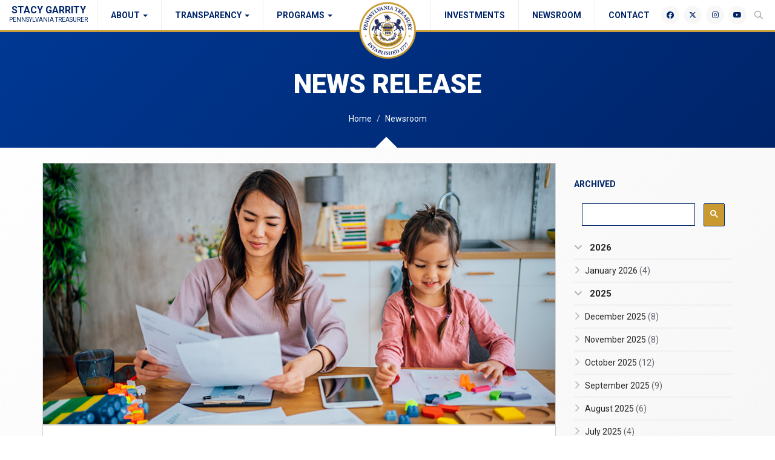

--- FILE ---
content_type: text/html
request_url: https://www.patreasury.gov/newsroom/archive/2024/7-17-HB1745.html
body_size: 201570
content:
<!DOCTYPE html>
<html lang="en">
<meta property="og:image" content="/img/newsroom/archive/thumb/7-17-HB1745.jpg"/>
<meta property="og:title" content="Treasurer Stacy Garrity Applauds New Tax Credit for Employer Contributions to Employees’ PA 529 and PA ABLE Accounts"/>
<head>


<!-- META Properties -->
<meta charset="utf-8">
<meta http-equiv="X-UA-Compatible" content="IE=edge">
<meta name="viewport" content="width=device-width, initial-scale=1">
<meta name="description" content="The Pennsylvania Treasury Department protects $150+ billion of public funds, returns unclaimed property, manages the PA 529 College and Career Savings Program, and much more."/>
<link rel="canonical" href="https://www.patreasury.gov/" />
<!--
<meta property="og:locale" content="en_US" />
<meta property="og:site_name" content="Pennsylvania Treasury, Stacy Garrity - State Treasurer" />
<meta property="og:type" content="website" />
<meta property="og:title" content="Pennsylvania Treasury, Stacy Garrity - State Treasurer" />
<meta property="og:description" content="The Pennsylvania Treasury Department protects $150+ billion of public funds, returns unclaimed property, manages the PA 529 College and Career Savings Program, and much more." />
<meta property="og:url" content="https://www.patreasury.gov/" />
-->
<meta name="twitter:card" content="summary_large_image" />
<meta name="twitter:title" content="Pennsylvania Treasury, Stacy Garrity - State Treasurer" />
<meta name="twitter:description" content="The Pennsylvania Treasury Department protects $150+ billion of public funds, returns unclaimed property, manages the PA 529 College and Career Savings Program, and much more." />
<meta name="twitter:image" content="https://www.patreasury.gov/img/logo.png" />
<!-- END META Properties -->

<!-- Icons -->
<link rel="apple-touch-icon" sizes="57x57" href="/ico/apple-icon-57x57.png">
<link rel="apple-touch-icon" sizes="60x60" href="/ico/apple-icon-60x60.png">
<link rel="apple-touch-icon" sizes="72x72" href="/ico/apple-icon-72x72.png">
<link rel="apple-touch-icon" sizes="76x76" href="/ico/apple-icon-76x76.png">
<link rel="apple-touch-icon" sizes="114x114" href="/ico/apple-icon-114x114.png">
<link rel="apple-touch-icon" sizes="120x120" href="/ico/apple-icon-120x120.png">
<link rel="apple-touch-icon" sizes="144x144" href="/ico/apple-icon-144x144.png">
<link rel="apple-touch-icon" sizes="152x152" href="/ico/apple-icon-152x152.png">
<link rel="apple-touch-icon" sizes="180x180" href="/ico/apple-icon-180x180.png">
<link rel="icon" type="image/png" sizes="192x192"  href="/ico/android-icon-192x192.png">
<link rel="icon" type="image/png" sizes="32x32" href="/ico/favicon-32x32.png">
<link rel="icon" type="image/png" sizes="96x96" href="/ico/favicon-96x96.png">
<link rel="icon" type="image/png" sizes="16x16" href="/ico/favicon-16x16.png">
<link rel="manifest" href="/ico/manifest.json">
<meta name="msapplication-TileColor" content="transparent">
<meta name="msapplication-TileImage" content="/ico/ms-icon-144x144.png">
<meta name="theme-color" content="#transparent">
<!-- / Icons -->



<!-- Start font-awesome Kit - Use this kit for patreasury.gov only 8-23-2024 -->
<script src="https://kit.fontawesome.com/104d6be284.js" crossorigin="anonymous"></script>
<!-- End font-awesome Kit --> 

<!-- Web Fonts -->
<link href='//fonts.googleapis.com/css?family=Roboto:400,100,100italic,300,300italic,500,400italic,700,700italic,900,900italic,500italic' rel='stylesheet' type='text/css'>
<link href='//fonts.googleapis.com/css?family=Montserrat:400,700' rel='stylesheet' type='text/css'>
<!-- Flaticon CSS -->
<link href="/fonts/flaticon/flaticon.css" rel="stylesheet">

<!-- Theme and Main UI components --->

<!-- Offcanvas CSS -->
<link href="/css/off-canvas.css" rel="stylesheet">
<!-- animate CSS -->
<link href="/css/animate.css" rel="stylesheet">
<!-- language CSS -->
<link href="/css/language-select.css" rel="stylesheet">
<!-- owl.carousel CSS -->
<link href="/owl.carousel/assets/owl.carousel.css" rel="stylesheet">
<!-- magnific-popup -->
<link href="/css/magnific-popup.css" rel="stylesheet">
<!-- Bootstrap Core CSS -->
<link href="/css/bootstrap.css" rel="stylesheet">
<!-- Template Core Styles -->
<link href="/css/template.css" rel="stylesheet">
<!-- Main Menu Styles -->
<link href="/css/menu.css" rel="stylesheet">
<!-- Custom CSS -->
<link href="/css/style.css" rel="stylesheet">
<!-- Blog CSS -->
<link href="/css/blog.css" rel="stylesheet">

<!-- END Theme and Main UI components --->


<!-- Responsive CSS -->
<link href="/css/responsive.css" rel="stylesheet">
<!-- END Responsive CSS -->


<script src="/js/vendor/modernizr-2.8.1.min.js"></script>
<script src="https://ajax.googleapis.com/ajax/libs/jquery/3.3.1/jquery.min.js"></script>

<!-- Bootrap dependency 4.0.0 -->
<script src="https://maxcdn.bootstrapcdn.com/bootstrap/4.1.3/js/bootstrap.min.js"></script>

<!-- Bootrap dependency 5.3.3 Need to upgrade to this version -->
<!--<script src="https://cdn.jsdelivr.net/npm/bootstrap@5.3.3/dist/js/bootstrap.bundle.min.js" integrity="sha384-YvpcrYf0tY3lHB60NNkmXc5s9fDVZLESaAA55NDzOxhy9GkcIdslK1eN7N6jIeHz" crossorigin="anonymous"></script>-->

<script src="https://cdnjs.cloudflare.com/ajax/libs/twbs-pagination/1.4.1/jquery.twbsPagination.min.js"></script>

<!-- Google tag (gtag.js) added 8-23-2024 -->
<script async src="https://www.googletagmanager.com/gtag/js?id=G-7DF6YESZ2K"></script>
<script>
  window.dataLayer = window.dataLayer || [];
  function gtag(){dataLayer.push(arguments);}
  gtag('js', new Date());

  gtag('config', 'G-7DF6YESZ2K');
</script>

</head>
<body id="page-top" class="blog">
<div id="st-container" class="st-container">
  <div class="st-pusher">
    <div class="st-content">
      <header class="header"> 
        <!--
<div style="font-size: 15px;min-height: 40px;padding: 20px 10px;background-color: #ff4545 ;color: #ffffff;text-align: center;"><p class="marquee" style="max-width:1000px;margin:auto">
<i class="fas fa-exclamation-triangle"></i> Important: Treasury will be performing operational maintenance to its website, patreasury.gov, on Sunday, August 31, between 4 a.m. and 12 p.m., which will impact certain features of the website. Operations will be fully restored following the maintenance period. &nbsp;
</p>

	</div>
-->
<div class="container mainnav" style="width:100%;">
  <div class="navbar-header">
    <div id="search"> 
      <!--      <button type="button" class="close">×</button>-->
      <form style="padding:2px 35px 0px 20px;max-width: 600px;
margin: auto;">
        <style>
	#___gcse_0{
		background: rgba(255,255,255,.9);

margin-top: 60px;
	}
.cse .gsc-search-button-v2, .gsc-search-button-v2 {
    padding: 10px 10px 0px 10px !important;
}
.gsc-adBlock {
    display: none !important;
}
.gsc-results-wrapper-overlay {
    width: 80% !important;
}
	#gsc-i-id1
	{
	background:none !important;	
		
	}
	.gsc-control-cse{
		background:none !important;
		border:none !important;
	}
	
	#search .close {
  padding: 4px 6px 6px 6px !important;
  top: 15px;
}
	.gsc-modal-background-image {
		background-color:transparent !important;
		
	}
.gsc-results-wrapper-overlay {
  margin-top: 100px;
}
	#search{
		background-color:transparent !important;
	}
	@media (max-width:991px) {
.search-button2 {

  right: 50px !important;

	left:auto !important;
}
}
</style>
        <script>
		  (function() {   
    var cx = '!!!!!!!!!!!!!!!!!!!';
    var gcse = document.createElement('script');
    gcse.type = 'text/javascript';
    gcse.async = true;
    gcse.src = 'https://cse.google.com/cse.js?cx='+ cx;
    var s = document.getElementsByTagName('script')[0];
    s.parentNode.insertBefore(gcse, s);
})();

window.onload = function(){
document.getElementById('gsc-i-id1').placeholder = 'Search patreasury.gov...';
};
		  </script> 
        <script async src="https://cse.google.com/cse.js?cx=e76788c8741f49379"></script>
        <div class="gcse-search"></div>
      </form>
    </div>
  </div>
  <nav class="top-bar">
    <div class="logo text-center"> <a href="/"> <img class="brand-image-treasury" style="position: absolute;z-index: 999;margin-left:-50px" src="//sharedassets.patreasury.gov/img/treasury-logo.png" alt="Pennsylvania Treasury Keystone Icon" /></a> </div>
  </nav>
  <nav  class="navbar navbar-default" role="navigation"> <span class="search-button visible-xs" style="left:10px"><a href="/" style="color:#002469;font-weight:bold;line-height:14px;margin-top: 10px;
display: block;">STACY GARRITY<br>
    <small style="font-size: 12px;font-weight: normal;display: block;margin-top: 2px;">Pennsylvania Treasurer</small></a></span> 
    <!-- offcanvas-trigger -->
    <button type="button" class="navbar-toggle collapsed visible-xs visible-sm" > <span class="sr-only">Toggle navigation</span> <i class="far fa-bars"></i> </button>
    <!-- Collect the nav links, forms, and other content for toggling --> 
    <span class="search-button search-button2"> <a href="#search" title="Site Search"><i class="far fa-search"></i></a> </span>
    <div class="collapse navbar-collapse navbar-collapse">
      <style>
.social-links li a:hover i.fa-instagram {
      			background: #f09433; 
background: -moz-linear-gradient(45deg, #f09433 0%, #e6683c 25%, #dc2743 50%, #cc2366 75%, #bc1888 100%); 
background: -webkit-linear-gradient(45deg, #f09433 0%,#e6683c 25%,#dc2743 50%,#cc2366 75%,#bc1888 100%); 
background: linear-gradient(45deg, #f09433 0%,#e6683c 25%,#dc2743 50%,#cc2366 75%,#bc1888 100%); 
filter: progid:DXImageTransform.Microsoft.gradient( startColorstr='#f09433', endColorstr='#bc1888',GradientType=1 );
}
			.social-links-footer li a:hover i.fa-instagram {
   			background: #f09433; 
background: -moz-linear-gradient(45deg, #f09433 0%, #e6683c 25%, #dc2743 50%, #cc2366 75%, #bc1888 100%); 
background: -webkit-linear-gradient(45deg, #f09433 0%,#e6683c 25%,#dc2743 50%,#cc2366 75%,#bc1888 100%); 
background: linear-gradient(45deg, #f09433 0%,#e6683c 25%,#dc2743 50%,#cc2366 75%,#bc1888 100%); 
filter: progid:DXImageTransform.Microsoft.gradient( startColorstr='#f09433', endColorstr='#bc1888',GradientType=1 );
}

		</style>
      <ul class="social-links list-inline" style="float: right;margin-right: 30px;margin-top: 10px;">
        <li><a href="https://www.facebook.com/PATreasurerGarrity" target="_blank" title="Facebook"><i class="fa-brands fa-facebook"></i></a></li>
        <li><a href="https://twitter.com/PATreasurer" target="_blank" title="Twitter"><i class="fa-brands fa-x-twitter "></i></a></li>
        <li><a href="https://www.instagram.com/patreasury/" target="_blank" title="Instagram"><i class="fab fa-instagram" ></i></a></li>
        <li><a href="https://www.youtube.com/channel/UCcCoeilgt3uUOSTL1Jzcn8g" target="_blank" title="YouTube"><i class="fab fa-youtube"></i></a></li>
      </ul>
      <ul  class="nav navbar-nav hidden-sm" style="float:none;">
        <li class="pull-left" ><a style="font-size:16px;font-weight:bold;border:none;color:#002469;background:transparent;line-height:14px;padding:10px 15px 10px 0px" href="/">Stacy Garrity<br>
          <small style="font-size:10px;font-weight:normal">Pennsylvania Treasurer</small></a></li>
        <!-- About -->
        <li class="dropdown pull-left"><a href="#">About <b class="caret"></b></a> 
          <!-- submenu-wrapper -->
          <div class="submenu-wrapper submenu-wrapper-topbottom">
            <div class="submenu-inner  submenu-inner-topbottom">
              <ul class="dropdown-menu">
                <li><a href="/treasurer/">Treasurer Garrity</a></li>
                <li><a href="/about/">About Treasury</a></li>
                <li><a href="/forms/">Forms</a></li>
                <li><a href="/newsletter/">Email Newsletter</a></li>
                <li><a href="/careers/">Careers at Treasury</a></li>
                <li><a href="/procurement/">Procurement</a></li>
                <li><a href="/historical-bios/">Historical Biographies</a></li>
                <li><a href="http://www.patreasury.gov/pdf/History-of-the-Finance-Building.pdf" target="blank">Finance Building (PDF)</a></li>
                <li><a href="/fraud/">Fraud Report</a></li>
              </ul>
            </div>
          </div>
          <!-- /submenu-wrapper --> 
        </li>
        <!-- /About --> 
        <!-- Transparency -->
        <li class="dropdown pull-left"><a href="#">Transparency <b class="caret"></b></a> 
          <!-- submenu-wrapper -->
          <div class="submenu-wrapper submenu-wrapper-topbottom">
            <div class="submenu-inner  submenu-inner-topbottom">
              <ul class="dropdown-menu">
                <li><a href="/openbookpa/index.php" target="_blank">OpenBookPA</a></li>
                <li><a href="/tabs/">TABS</a></li>
                <li><a href="/openbookpa/e-library/">Contracts e-Library</a></li>
                <li><a href="/right-to-know/">Right to Know</a></li>
              </ul>
            </div>
          </div>
          <!-- /submenu-wrapper --> 
        </li>
        <!-- /Transparency --> 
        <!-- Programs -->
        <li class="dropdown nav-item pull-left data-toggle" data-toggle="dropdown"><a href="#" >Programs <b class="caret"></b></a> 
          <!-- submenu-wrapper -->
          <div class="submenu-wrapper submenu-wrapper-topbottom">
            <div class="submenu-inner  submenu-inner-topbottom">
              <ul class="dropdown-menu">
                <li class="dropdown-2 data-toggle" data-toggle="dropdown-2"><a href="#" >Unclaimed Property <b class="right-caret"></b></a> 
                  <!-- submenu-wrapper -->
                  <div class="submenu-wrapper-2 submenu-wrapper-topbottom">
                    <div class="submenu-inner  submenu-inner-topbottom">
                      <ul class="dropdown-menu-2" style="border-left:#CA9A31 solid 3px">
                        <li onclick="location.href='/unclaimed-property/';"><a href="" target="_blank">Start Your Search</a></li>
                        <li onclick="location.href='https://unclaimedproperty.patreasury.gov/en/Medals';"><a href="" target="_blank">Search Military Decorations</a></li>
                        <li onclick="location.href='/MoneyMatch/';"><a href="" target="_blank">Money Match</a></li>
                        <li onclick="location.href='/unclaimed-property/finders/';"><a href="" target="_blank">Finders</a></li>
                        <li onclick="location.href='/unclaimed-property/holders/';"><a href="" target="_blank">Holders</a></li>
                        <li onclick="location.href='/unclaimed-property/tangible/';"><a href=""  target="_blank">Tangible</a></li>
                      </ul>
                    </div>
                  </div>
                  <!-- /submenu-wrapper --> 
                </li>
                <li onclick="location.href='https://pa529.com/';"><a href="//www.pa529.com/" target="_blank">PA 529 College and Career Savings</a></li>
                <li onclick="location.href='https://www.pa529.com/keystone/';"><a href="//www.pa529.com/keystone/" target="_blank">Keystone Scholars</a></li>
                <li onclick="location.href='https://www.paable.gov/';"><a href="//www.paable.gov/" target="_blank">PA ABLE Savings Program</a></li>
                <li onclick="location.href='/consumer/';"><a href="/consumer/">Consumer Programs</a></li>
                <!-- <li onclick="location.href='https://www.pa529.com/';"><a href="//www.pa529.com/" target="_blank">PA 529 College and Career Savings</a></li>
                <li onclick="location.href='https://www.paable.gov/';"><a href="//www.paable.gov/" target="_blank">PA ABLE Savings Program</a></li>
                <li onclick="location.href='https://www.pa529.com/keystone/';"><a href="//www.pa529.com/keystone/" target="_blank">Keystone Scholars</a></li> -->
                <li onclick="location.href='/budget-bridge-loan/';"><a href="/budget-bridge-loan/" target="_blank">Budget Bridge Loan</a></li>
                <li class="dropdown-2 data-toggle" data-toggle="dropdown-2"><a href="#" >UC/SWIF/SSP <b class="right-caret"></b></a> 
                  <!-- submenu-wrapper -->
                  <div class="submenu-wrapper-2 submenu-wrapper-topbottom">
                    <div class="submenu-inner  submenu-inner-topbottom">
                      <ul class="dropdown-menu-2" style="border-left:#CA9A31 solid 3px">
                        <li onclick="location.href='/uc-swif-ssp/';"><a href="/uc-swif-ssp/">UC/SWIF/SSP</a></li>
                        <li onclick="location.href='/UCdebitcard/';"><a href="" target="_blank">UC Debit Card</a></li>
                        <li onclick="location.href='/UCdebitcardFAQ/';"><a href="" target="_blank">UC Debit Card FAQ</a></li>
                        <li onclick="location.href='/SWIFdebitcard/';"><a href="" target="_blank">SWIF Debit Card</a></li>
                        <li onclick="location.href='/SWIFdebitcardFAQ/';"><a href="" target="_blank">SWIF Debit Card FAQ</a></li>
                        <li onclick="location.href='/uc-swif-ssp/1099G/';"><a href="/uc-swif-ssp/1099G/">PUA/UC FAQs</a></li>
                      </ul>
                    </div>
                  </div>
                  <!-- /submenu-wrapper --> 
                </li>
                <li onclick="location.href='/invest/';"><a href="/invest/">INVEST PA</a></li>
                <li onclick="location.href='/bfr/';"><a href="/bfr/">Board of Finance & Revenue</a></li>
                <li onclick="location.href='https://patreasury.gov/chart/madeinpamondays.html';"><a href="//patreasury.gov/chart/madeinpamondays.html" target="_blank">Made in PA Mondays</a></li>
                <li onclick="location.href='/agri-link/';"><a href="/agri-link/">Agri-Link</a></li>
                <!--				  <li onclick="location.href='http://freefutures.org/pennsef/about/';"><a href="http://freefutures.org/pennsef/about/"  target="_blank">PennSEF</a></li>-->
                <li onclick="location.href='/avs/';"><a href="/avs/" target="_blank">Account Validation Services</a></li>
                
                <!--                <li onclick="location.href='/uc-swif-ssp/';"><a href="/uc-swif-ssp/">UC/SWIF/SSP</a></li>-->
                
                <li onclick="location.href='/commonwealthcheckspolicy/';"><a href="/commonwealthcheckspolicy/">Commonwealth Checks Policy</a></li>
              </ul>
            </div>
          </div>
          <!-- /submenu-wrapper --> 
        </li>
        <!-- /Programs -->
        <li class="pull-right"><a href="/contact/">Contact</a></li>
        <li class="pull-right" ><a href="/newsroom/">Newsroom</a></li>
        <!-- Programs -->
        <li class="pull-right"><a href="/investments/">Investments</a></li>
        <!-- /Programs --> 
        <!-- Blog --> 
        <!--<li><a href="typography.html">Typography</a></li>-->
      </ul>
    </div>
    <!-- /.navbar-collapse --> 
  </nav>
</div>
<!-- /.container --> 
<!-- Page-title --> 
 
        <!-- Page-title -->
        <section class="page-title-section white-arrow">
          <div class="container">
            <div class="row">
              <div class="col-xs12">
                <div class="page-header">
                  <h1>News Release</h1>
                </div>
                <ol class="breadcrumb">
                  <li><a href="/">Home</a></li>
                  <li><a href="/newsroom/">Newsroom</a></li>
                </ol>
              </div>
            </div>
          </div>
        </section>
        <!--/.page-title-section --> 
      </header>
      <!-- HEADER --> 
      <!-- blog-section -->
      <section class="blog-section section-content"> 
        <!-- container -->
        <div class="container"> 
          <!-- row -->
          <div class="row"> 
            <!-- posts-container -->
            <div class="posts-container single-post">
              <div class="col-md-9 col-sm-8">
                <article class="blog-post-wrapper">
                  <div class="figure">
                    <div class="post-thumbnail"><img src="/img/newsroom/archive/thumb/7-17-HB1745.jpg" class="img-responsive" alt="House Bill 1745" style="border: #d3d3d3 1px solid;"> </div>
                  </div>
                  <div class="entry-content">
                    <header class="entry-header clearfix">
                      <div class="entry-meta">
                        <ul class="list-inline">
                          <li>
                            <div class="posted-date pull-left"> <span class="day">17</span> <span class="month">July,</span> <span class="year">2024</span> </div>
                          </li>
                          <li> <span class="author">By Samantha Heckel</span> </li>
                          <li> <span class="post-comments-number"> <a href="mailto:sheckel@patreasury.gov">sheckel@patreasury.gov</a></span></li>
                          <br>
                        </ul>
                      </div>
                      <br>
                      <!-- .entry-meta -->
                      <h2 class="entry-title"><a href="/newsroom/archive/2024/7-17-HB1745.html">Treasurer Stacy Garrity Applauds New Tax Credit for Employer Contributions to Employees’ PA 529 and PA ABLE Accounts</a></h2>
                    </header>
                    <!-- .entry-header -->
                    <br>
                    <!-- Sub header -->
                    <div class="row">
                      <div class="col-md-12 col-sm-12">
                            <p><strong>Harrisburg, PA</strong> - Treasurer Stacy Garrity today praised the addition of a tax credit for employers to contribute to their employees’ PA 529 College and Career Savings accounts and PA ABLE accounts.</p>
                        <br>
						  <p>The tax credit, originally contained in <a href="https://www.legis.state.pa.us/cfdocs/billInfo/billInfo.cfm?sYear=2023&sInd=0&body=H&type=B&bn=1745">House  Bill 1745</a>, co-prime sponsored by Rep. Kristin Marcell (R-Bucks) and Rep. Paul  Friel (D-Chester), was included in this year&rsquo;s Tax Code bill which was signed  into law by Gov. Josh Shapiro and is now Act 56 of 2024. This new tax credit encourages  employers to contribute to their employees&rsquo; <a href="https://pa529.com/">PA 529  College and Career Savings Program</a> accounts and <a href="https://www.paable.gov/">PA ABLE</a> accounts. It will provide  substantial benefits to families across Pennsylvania and support workforce  development.</p>
<br>
						  <p>With the new tax credit, which goes into effect in January 2025, Pennsylvania employers will be eligible for a 25 percent tax credit on matching employer contributions of up to $500 per employee per year.</p>
						  <br>
                        <blockquote class="blockquote-small">
                          <p>“This tax credit is outstanding news. It will encourage employers to help employees save with our tremendous PA 529 College and Career Savings Program and the excellent PA ABLE savings program for people with disabilities. That will be a huge help to families across Pennsylvania, and by offering this new benefit, employers will become even more attractive places to work. I thank Rep. Friel and Rep. Marcell for their great work getting this tax credit enacted.”</p>
                          <br>
                          <small> <cite title="Source Title">Pennsylvania State Treasurer Stacy Garrity</cite></small> </blockquote>
						  <br>
						    <blockquote class="blockquote-small">
                          <p>“The 529 Act is an example of how we can, and must, work together to make progress for our families. By finding common ground, building bipartisan connections and remembering who we serve – the people of Pennsylvania – I’m proud that we are making saving for college or career training that much more accessible.”</p>
                          <br>
                          <small> <cite title="Source Title">Representative Paul Friel (D-26)</cite></small> </blockquote>
						  <br>
						  	    <blockquote class="blockquote-small">
                          <p>“Addressing the skills gap and strengthening our workforce starts with access to education. By encouraging employers to invest in their employees’ futures, this tax credit supports Pennsylvania families and builds a more skilled and educated workforce. We are making it easier for families to save for higher education, ensuring that our students have the opportunities they need to succeed.”</p>
                          <br>
                          <small> <cite title="Source Title">Representative Kristin Marcell (R-178)</cite></small> </blockquote>
						  <br>
                          <p>The PA 529 College and Career Savings Program helps families steadily and strategically save for future educational expenses like tuition, fees, books, equipment, room and board and more at qualifying technical, collegiate and apprenticeship programs. PA 529 plans offer significant state and federal tax advantages, and saving with PA 529 does not impact Pennsylvania state financial aid eligibility</p>
						  		  <br>
						  <p>PA ABLE offers seven different savings and investment options, including an interest-bearing checking account. PA ABLE account owners can contribute up to $18,000 per year. Contributions can be deducted from PA state income taxes, and owners pay no federal or state income taxes on account growth when used for qualified expenses.</p>
						  <br>
<!--
						  <p><b>Media  contacts:</b><br>
                          Samantha  Heckel, Press Secretary (Treasury), <a href="tel:7174180206">717-418-0206</a> or <a href="mailto:sheckel@patreasury.gov">sheckel@patreasury.gov</a><br>
						 Jonathan  Heintzman, Public Relations Officer (Berks County), <a href="tel:6105070063">610-507-0063</a> or <a href="mailto:jheintzman@berkspa.gov">jheintzman@berkspa.gov</a></p>
                          <p></a></p>
-->
                      </div>
                    </div>
                    <!-- /.row --> 
                  </div>
                  <!-- .entry-content --> 
                </article>
                <!-- SOCIAL MEDIA SHARE -->
                <footer class="entry-footer entry-footer-media">
                  <h5>Share on Social Media</h5>
                  <div class="social-share">
                    <ul class="list-inline social-links social-links-blog">
                      <li>
                        <div data-href="https://www.patreasury.gov/newsroom/archive/2024/7-17-HB1745.html" data-layout="button" data-size="small" data-mobile-iframe="true"><a class="fb-xfbml-parse-ignore" target="_blank" href="https://www.facebook.com/sharer/sharer.php?u=http%3A%2F%2Fwww.patreasury.gov%2Fnewsroom%2Farchive%2F2024%2F7-17-HB1745.html&amp;src=sdkpreparse"><i class="fa-brands fa-facebook"></i></a></div>
                      </li>
                      <li><a 
                          href="https://twitter.com/intent/tweet?url=https://patreasury.gov/newsroom/archive/2024/7-17-HB1745.html"
                          data-size="large"> <i class="fa-brands fa-x-twitter"></i></a></li>
                    </ul>
                  </div>
                </footer>
                <!-- /.social-media-share --> 
                <!-- END PAGINATION -->
                <div class="clearfix"></div>
              </div>
              <!-- /.col -->
              <div class="col-md-3 col-sm-4">
                <div class="sidebar-wrapper"> 
                  ﻿<style>
.cse .gsc-search-button-v2, .gsc-search-button-v2 {
    padding: 10px 10px 0px 10px !important;
}
.gsc-adBlock {
    display: none !important;
}
.gsc-results-wrapper-overlay {
    width: 80% !important;
}
</style>
<script>(function() {   
    var cx = '!!!!!!!!!!!!!!!!!!!';
    var gcse = document.createElement('script');
    gcse.type = 'text/javascript';
    gcse.async = true;
    gcse.src = 'https://cse.google.com/cse.js?cx='+ cx;
    var s = document.getElementsByTagName('script')[0];
    s.parentNode.insertBefore(gcse, s);
})();

window.onload = function(){
document.getElementById('gsc-i-id1').placeholder = 'Search Archive';
};</script>
<aside class="widget widget_archive">
  <h2 class="widget-title"> Archived</h2>
  <div><script>
  (function() {
    var cx = '015782161695672869343:_eix4f2annk';
    var gcse = document.createElement('script');
    gcse.type = 'text/javascript';
    gcse.async = true;
    gcse.src = 'https://cse.google.com/cse.js?cx=' + cx;
    var s = document.getElementsByTagName('script')[0];
    s.parentNode.insertBefore(gcse, s);
  })();
</script>
    <gcse:search></gcse:search>
  </div>
  <div class="panel-group-archived" id="accordion3">
	  	      <div class="panel panel-default" style="padding: 0px;margin: 0px;">
      <div class="panel-heading-archived">
        <p class="panel-title-archived"> <a class="accordion-toggle" data-toggle="collapse" data-parent="#accordion" href="#collapse2026"> 2026
          <!--			<span style="color: #62646c; font-weight: normal;">(1)</span> --> 
          </a> </p>
      </div>
      <div id="collapse2026" class="accordion-toggle collapse in">
		   <div class="panel panel-default" style="padding: 0px;margin: 0px;">
<!--			   Add new month under here-->
          <div class="panel-heading-archived">
            <p class="panel-title-archived"> <a class="accordion-toggle collapsed" data-toggle="collapse" data-parent="#accordion" href="#collapse20261">January 2026 <span style="color: #62646c; font-weight: normal;">(4)</span> </a> </p>
          </div>
          <div id="collapse20261" class="panel-collapse collapse">
            <div class="panel-body-archived">
              <ul>
				   <li class="archived-list">01/16/2025<br>
                  <a href="/newsroom/archive/2026/01-16-BSP-Record.html">Treasurer Stacy Garrity: More than $1 Billion Saved During Record-Breaking Year for Treasury Programs</a> </li>
				   <li class="archived-list">01/15/2025<br>
                  <a href="/newsroom/archive/2026/01-15-BFR.html">Treasurer Stacy Garrity Announces Success of New Tax Appeal Process</a> </li>
				   <li class="archived-list">01/05/2025<br>
                  <a href="/newsroom/archive/2026/01-05-ABLE.html">Treasurer Stacy Garrity Announces Expanded PA ABLE Eligibility Now in Effect</a> </li>
				  <li class="archived-list">01/02/2025<br>
                  <a href="/newsroom/archive/2026/01-02-BUP.html">Treasurer Stacy Garrity: First Money Match Letters Being Sent to Pennsylvanians This Week</a> </li>
              </ul>
            </div>
          </div>
        </div>
      </div>
    </div>
	      <div class="panel panel-default" style="padding: 0px;margin: 0px;">
      <div class="panel-heading-archived">
        <p class="panel-title-archived"> <a class="accordion-toggle" data-toggle="collapse" data-parent="#accordion" href="#collapse2025"> 2025 
          <!--			<span style="color: #62646c; font-weight: normal;">(1)</span> --> 
          </a> </p>
      </div>
      <div id="collapse2025" class="accordion-toggle collapse in">
		   <div class="panel panel-default" style="padding: 0px;margin: 0px;">
<!--			   Add new month under here-->
			   			      		  <div class="panel panel-default" style="padding: 0px;margin: 0px;">
          <div class="panel-heading-archived">
            <p class="panel-title-archived"> <a class="accordion-toggle collapsed" data-toggle="collapse" data-parent="#accordion" href="#collapse6478">December 2025 <span style="color: #62646c; font-weight: normal;">(8)</span> </a> </p>
          </div>
          <div id="collapse6478" class="panel-collapse collapse">
            <div class="panel-body-archived">
              <ul>
				    <li class="archived-list">12/29/2025<br>
                  <a href="/newsroom/archive/2025/12-29-Military.html">Treasurer Stacy Garrity: Military Decoration Returns Inspire Other States to Connect with Veterans</a></li>
				  <li class="archived-list">12/22/2025<br>
                  <a href="/newsroom/archive/2025/12-22-PA529.html">Treasurer Stacy Garrity: Need a Last-Minute Gift? Give the Gift of Education with PA 529</a></li>
				     <li class="archived-list">12/19/2025<br>
                  <a href="/newsroom/archive/2025/12-19-BUP.html">Treasurer Stacy Garrity: A Search for Unclaimed Property Could Reveal a Surprise Holiday Gift</a></li>
				   <li class="archived-list">12/18/2025<br>
                  <a href="/newsroom/archive/2025/12-18-Money-Match.html">Treasurer Stacy Garrity: You May Find a Check from Pennsylvania Money Match in Your Mailbox!</a></li>
				   <li class="archived-list">12/15/2025<br>
                  <a href="/newsroom/archive/2025/12-15-ABLE.html">Treasurer Stacy Garrity Announces Expanded Access to PA ABLE Savings Program for Pennsylvanians with Disabilities </a></li>
				   <li class="archived-list">12/09/2025<br>
                  <a href="/newsroom/archive/2025/12-09-PTRR.html">Treasurer Stacy Garrity Encourages Eligible Pennsylvanians to Apply for Property Tax/Rent Rebate Payments Before Deadline </a></li>
				    <li class="archived-list">12/03/2025<br>
                  <a href="/newsroom/archive/2025/12-03-Keystone.html">Treasurer Stacy Garrity Announces Progress of WIC-Keystone Scholars Milestone Program </a></li>
				  <li class="archived-list">12/03/2025<br>
                  <a href="/newsroom/archive/2025/12-03-BUP.html">Treasurer Stacy Garrity, Sen. Timothy Kearney and Rep. Heather Boyd Return More Than $12,500 in Unclaimed Property to Clifton Heights Borough</a></li>
              </ul>
            </div>
          </div>
        </div>
			      		  <div class="panel panel-default" style="padding: 0px;margin: 0px;">
          <div class="panel-heading-archived">
            <p class="panel-title-archived"> <a class="accordion-toggle collapsed" data-toggle="collapse" data-parent="#accordion" href="#collapse6477">November 2025 <span style="color: #62646c; font-weight: normal;">(8)</span> </a> </p>
          </div>
          <div id="collapse6477" class="panel-collapse collapse">
            <div class="panel-body-archived">
              <ul>
				    <li class="archived-list">11/26/2025<br>
                  <a href="/newsroom/archive/2025/11-26-INVEST.html">Treasurer Stacy Garrity: S&P Global Reaffirms Highest Ratings for INVEST PA Pools Under New Management </a></li>
				  <li class="archived-list">11/25/2025<br>
                  <a href="/newsroom/archive/2025/11-25-BUP.html">Treasurer Stacy Garrity Encourages Residents of Southeastern Pennsylvania to Unwrap Unclaimed Property this Holiday Season </a></li>
				  <li class="archived-list">11/24/2025<br>
                  <a href="/newsroom/archive/2025/11-24-BUP.html">Treasurer Stacy Garrity Commends General Assembly for Improving Unclaimed Property Program </a></li>
				  	   <li class="archived-list">11/19/2025<br>
                  <a href="/newsroom/archive/2025/11-19-Loan.html">Treasurer Stacy Garrity Forgives Budget Bridge Loan Interest</a></li>
				   <li class="archived-list">11/14/2025<br>
                  <a href="/newsroom/archive/2025/11-14-PA529.html">Treasurer Stacy Garrity: PA 529 Investment Plan Earns Third Consecutive Gold Rating from Morningstar, Remains Top-Tier Plan in the Country</a></li>
				  <li class="archived-list">11/10/2025<br>
                  <a href="/newsroom/archive/2025/11-10-Military-Returns.html">Treasurer Stacy Garrity Honors Veterans with Military Decoration Returns </a></li>
				  <li class="archived-list">11/07/2025<br>
                  <a href="/newsroom/archive/2025/11-07-SOPA.html">Treasurer Stacy Garrity & Special Olympics Pennsylvania Announce Expanded Partnership to Enhance PA ABLE Outreach </a></li>
				    <li class="archived-list">11/06/2025<br>
                  <a href="/newsroom/archive/2025/11-06-BUP.html">Treasurer Stacy Garrity Returns More Than $13,000 in Unclaimed Property to Spring Garden Township</a></li>
              </ul>
            </div>
          </div>
        </div>
			   	   		  <div class="panel panel-default" style="padding: 0px;margin: 0px;">
          <div class="panel-heading-archived">
            <p class="panel-title-archived"> <a class="accordion-toggle collapsed" data-toggle="collapse" data-parent="#accordion" href="#collapse6476">October 2025 <span style="color: #62646c; font-weight: normal;">(12)</span> </a> </p>
          </div>
          <div id="collapse6476" class="panel-collapse collapse">
            <div class="panel-body-archived">
              <ul>
				  <li class="archived-list">10/31/2025<br>
                  <a href="/newsroom/archive/2025/10-31-KS-Lycoming.html">Treasurer Stacy Garrity Announces Chance to Double Education Deposits for Lycoming County Families</a> </li>
				  <li class="archived-list">10/31/2025<br>
                  <a href="/newsroom/archive/2025/10-31-KS.html">Treasurer Stacy Garrity Announces Additional $50 Incentive for Keystone Scholars Families in November</a> </li>
				  <li class="archived-list">10/30/2025<br>
                  <a href="/newsroom/archive/2025/10-30-Money-Match.html">Treasurer Stacy Garrity: More Than 107,000 Money Match Letters Arriving in Pennsylvanians’ Mailboxes</a> </li>
				   <li class="archived-list">10/30/2025<br>
                  <a href="/newsroom/archive/2025/10-30-Video.html">VIDEO: Treasurer Stacy Garrity Discusses Budget Bridge Loan Program and Potential Funding Solution for SNAP</a> </li>
				    <li class="archived-list">10/28/2025<br>
                  <a href="/newsroom/archive/2025/10-28-Budget-Bridge-Loan.html">Treasurer Stacy Garrity Announces 24 Additional Organizations Receive Budget Bridge Loan Funds </a> </li>
				  <li class="archived-list">10/27/2025<br>
                  <a href="/newsroom/archive/2025/10-27-BUP.html">Treasurer Stacy Garrity Announces Next Auction of Unclaimed Property: October 29 & 30</a> </li>
				    <li class="archived-list">10/15/2025<br>
                  <a href="/newsroom/archive/2025/10-15-Budget-Bridge-Loan.html">First Organizations Receive Funds Through Treasury’s Budget Bridge Loan Program </a> </li>
				    <li class="archived-list">10/14/2025<br>
                  <a href="/newsroom/archive/2025/10-14-BUP-Farry.html">Treasurer Stacy Garrity, Senator Frank Farry Return Over $19,000 to Residents of Bucks County</a> </li>
				   <li class="archived-list">10/14/2025<br>
                  <a href="/newsroom/archive/2025/10-14-BUP-Pickett.html">Treasurer Stacy Garrity and Rep. Tina Pickett Return More Than $40,000 to Residents of Wyoming County </a> </li>
				  <li class="archived-list">10/06/2025<br>
                  <a href="/newsroom/archive/2025/10-06-ABLE.html">Treasurer Stacy Garrity Announces Webinar Programming for National Disability Employment Awareness Month</a> </li>
				   <li class="archived-list">10/03/2025<br>
                  <a href="/newsroom/archive/2025/10-03-Short-Term-Funding.html">Treasurer Stacy Garrity Announces Expansion of Short-Term Funding Relief Program </a> </li>
				    <li class="archived-list">10/01/2025<br>
                  <a href="/newsroom/archive/2025/10-01-INVEST-PA.html">Treasurer Stacy Garrity Announces Enhancements for INVEST PA Program, New Manager Federated Hermes, Inc. </a> </li>
              </ul>
            </div>
          </div>
        </div>
			   		  <div class="panel panel-default" style="padding: 0px;margin: 0px;">
          <div class="panel-heading-archived">
            <p class="panel-title-archived"> <a class="accordion-toggle collapsed" data-toggle="collapse" data-parent="#accordion" href="#collapse6475">September 2025 <span style="color: #62646c; font-weight: normal;">(9)</span> </a> </p>
          </div>
          <div id="collapse6475" class="panel-collapse collapse">
            <div class="panel-body-archived">
              <ul>
				    <li class="archived-list">09/25/2025<br>
                  <a href="/newsroom/archive/2025/09-25-Bucks.html">Deputy Treasurer Julie Peachey and Bucks County Controller Pam Van Blunk Bring Awareness of Unclaimed Property at Sen. Frank Farry’s Senior Expo </a> </li>
				  <li class="archived-list">09/24/2025<br>
                  <a href="/newsroom/archive/2025/09-24-Short-Term-Funding.html">Treasurer Stacy Garrity Announces Short-Term Funding Relief for Children and Most Vulnerable Pennsylvanians </a> </li>
				   <li class="archived-list">09/19/2025<br>
                  <a href="/newsroom/archive/2025/09-19-ABLE.html">Treasurer Garrity Announces Fee Reduction for PA ABLE</a> </li>
				   <li class="archived-list">09/17/2025<br>
                  <a href="/newsroom/archive/2025/09-17-NAST.html">Treasurer Stacy Garrity Wins Jesse M. Unruh Award, Elected Eastern Region Vice President of NAST</a> </li>
				  	   <li class="archived-list">09/12/2025<br>
                  <a href="/newsroom/archive/2025/09-12-DRPA.html">Treasurer Stacy Garrity Announces Appointment of Dave White as Treasurer’s Designee for DRPA</a> </li>
				   <li class="archived-list">09/11/2025<br>
                  <a href="/newsroom/archive/2025/09-11-keystone.html">Treasurer Stacy Garrity Celebrates College Savings Month, Encourages Families to Claim Keystone Scholars Accounts for Youngest Pennsylvanians</a> </li>
				  	  	  <li class="archived-list">09/10/2025<br>
                  <a href="/newsroom/archive/2025/09-10-OpenBookPA.html">Treasurer Stacy Garrity Launches OpenBookPA – Increasing State Financial Transparency</a> </li>
				  	  <li class="archived-list">09/08/2025<br>
                  <a href="/newsroom/archive/2025/09-08-Fightin-Phils.html">Treasurer Stacy Garrity Returns More Than $45,000 of Unclaimed Property at Reading Fightin Phils Game</a> </li>
				  <li class="archived-list">09/05/2025<br>
                  <a href="/newsroom/archive/2025/09-05-Liquid-Fuel-Tax.html">Treasurer Stacy Garrity Encourages Farmers and First Responders to File Electronically for Liquid Fuels Tax Reimbursements</a> </li>
              </ul>
            </div>
          </div>
        </div>
			  <div class="panel panel-default" style="padding: 0px;margin: 0px;">
          <div class="panel-heading-archived">
            <p class="panel-title-archived"> <a class="accordion-toggle collapsed" data-toggle="collapse" data-parent="#accordion" href="#collapse6474">August 2025 <span style="color: #62646c; font-weight: normal;">(6)</span> </a> </p>
          </div>
          <div id="collapse6474" class="panel-collapse collapse">
            <div class="panel-body-archived">
              <ul>
				  
				  <li class="archived-list">08/29/2025<br>
                  <a href="/newsroom/archive/2025/08-29-PA-529.html">Treasurer Stacy Garrity Announces Winners of PA 529 Day Promotion</a> </li>
				   <li class="archived-list">08/26/2025<br>
                  <a href="/newsroom/archive/2025/08-26-York.html">Treasurer Stacy Garrity Returns Nearly $10,000 of Unclaimed Property to Fans of York Revolution </a> </li>
				   <li class="archived-list">08/20/2025<br>
                  <a href="/newsroom/archive/2025/08-20-Fee-Waiver.html">Treasurer Stacy Garrity Announces Fee Waiver for PA 529 Guaranteed Savings Plan Accounts </a> </li>
				   <li class="archived-list">08/14/2025<br>
                  <a href="/newsroom/archive/2025/08-14-PA-ABLE.html">Treasurer Stacy Garrity Celebrates National ABLE Savings Day at Coffee Inclusive, Discusses Improved ABLE Eligibility Guidelines</a> </li>
				   <li class="archived-list">08/07/2025<br>
                  <a href="/newsroom/archive/2025/08-07-Purple-Heart.html">Treasurer Stacy Garrity Returns Purple Heart Medal to Son of Vietnam War Veteran</a> </li>
				    <li class="archived-list">08/01/2025<br>
                  <a href="/newsroom/archive/2025/08-01-Crosscutters.html">Treasurer Stacy Garrity Returns More Than $24,000 of Unclaimed Property to Fans at Williamsport Crosscutters Game</a> </li>
				  
              </ul>
            </div>
          </div>
        </div>
			   			   		   	   	   <div class="panel panel-default" style="padding: 0px;margin: 0px;">
          <div class="panel-heading-archived">
            <p class="panel-title-archived"> <a class="accordion-toggle collapsed" data-toggle="collapse" data-parent="#accordion" href="#collapse6473">July 2025 <span style="color: #62646c; font-weight: normal;">(4)</span> </a> </p>
          </div>
          <div id="collapse6473" class="panel-collapse collapse">
            <div class="panel-body-archived">
              <ul>
				    <li class="archived-list">07/26/2025<br>
                  <a href="/newsroom/archive/2025/07-26-Sunny-Day.html">Treasurer Stacy Garrity Welcomes Families to Pennsylvania State Police’s Sunny Day Camp</a> </li>
				  <li class="archived-list">07/23/2025<br>
                  <a href="/newsroom/archive/2025/07-23-Tunkhannock.html">Treasurer Garrity, Sen. Rosemary Brown and Rep. Jack Rader Return More Than $8,000 in Unclaimed Property to Tunkhannock Township</a> </li>
				   <li class="archived-list">07/16/2025<br>
                  <a href="/newsroom/archive/2025/07-16-New-Staff.html">Treasurer Stacy Garrity Announces New Deputy Treasurer for Communications</a> </li>
				   <li class="archived-list">07/07/2025<br>
                  <a href="/newsroom/archive/2025/07-07-PTRR.html">Treasurer Stacy Garrity Announces Nearly $256 Million in Property Tax/Rent Rebate Payments</a> </li>
              </ul>
            </div>
          </div>
        </div>
		<div class="panel panel-default" style="padding: 0px;margin: 0px;">
          <div class="panel-heading-archived">
            <p class="panel-title-archived"> <a class="accordion-toggle collapsed" data-toggle="collapse" data-parent="#accordion" href="#collapse6472">June 2025 <span style="color: #62646c; font-weight: normal;">(3)</span> </a> </p>
          </div>
          <div id="collapse6472" class="panel-collapse collapse">
            <div class="panel-body-archived">
              <ul>
				   <li class="archived-list">06/24/2025<br>
                  <a href="/newsroom/archive/2025/06-24-Money-Match.html">Treasurer Stacy Garrity, Senator Frank Farry and Representative Ryan Bizzarro Announce Second Round of Money Match Checks Issued; Encourage Pennsylvanians to Cash Them</a> </li>
				   <li class="archived-list">06/16/2025<br>
                  <a href="/newsroom/archive/2025/06-16-Israel-Bonds.html">Treasurer Stacy Garrity Announces Additional $25 Million Investment in Israel Bonds</a> </li>
				  <li class="archived-list">06/11/2025<br>
                  <a href="/newsroom/archive/2025/06-11-Whitehall.html">Treasurer Garrity, Sen. Nick Pisciottano and Rep. John Inglis III Return More Than $10,000 in Unclaimed Property to Whitehall Borough</a> </li>
              </ul>
            </div>
          </div>
        </div>
			   			   	   	   <div class="panel panel-default" style="padding: 0px;margin: 0px;">
          <div class="panel-heading-archived">
            <p class="panel-title-archived"> <a class="accordion-toggle collapsed" data-toggle="collapse" data-parent="#accordion" href="#collapse6471">May 2025 <span style="color: #62646c; font-weight: normal;">(8)</span> </a> </p>
          </div>
          <div id="collapse6471" class="panel-collapse collapse">
            <div class="panel-body-archived">
              <ul>
				    <li class="archived-list">05/29/2025<br>
                  <a href="/newsroom/archive/2025/05-29-529.html">Treasurer Stacy Garrity Celebrates 529 Day with More Than $33,000 in Awards for Pennsylvania Families</a> </li>
				   <li class="archived-list">05/28/2025<br>
                  <a href="/newsroom/archive/2025/05-28-Auction.html">Treasurer Stacy Garrity Announces Results of Spring Unclaimed Property Auction</a> </li>
				   <li class="archived-list">05/27/2025<br>
                  <a href="/newsroom/archive/2025/05-27-Memorial-Day.html">Treasurer Stacy Garrity: We must remember them today, tomorrow and every day forward.</a> </li>
				  <li class="archived-list">05/27/2025<br>
                  <a href="/newsroom/archive/2025/05-27-Heidelberg.html">Treasurer Garrity, Sen. Jarrett Coleman and Rep. Gary Day Return More Than $12,000 in Unclaimed Property to Heidelberg Township</a> </li>
				     <li class="archived-list">05/22/2025<br>
                  <a href="/newsroom/archive/2025/05-22-Military.html">Treasurer Stacy Garrity: 500 Military Decorations Returned to Veterans and Families</a> </li>
				   <li class="archived-list">05/21/2025<br>
                  <a href="/newsroom/archive/2025/05-21-GIPS.html">Treasurer Stacy Garrity, CFA Institute Announce Pennsylvania Treasury Department’s Compliance with the Global Investment Performance Standards (GIPS®)</a> </li>
				   <li class="archived-list">05/08/2025<br>
                  <a href="/newsroom/archive/2025/05-08-Bucks.html">Treasurer Stacy Garrity and Sen. Frank Farry Return More Than $13,000 in Unclaimed Property to Bucks County Sheriff’s Office </a> </li>
				  <li class="archived-list">05/07/2025<br>
                  <a href="/newsroom/archive/2025/05-07-Money-Match.html">Treasurer Stacy Garrity: More Than 40,000 Money Match Letters Being Sent to Pennsylvanians This Week</a> </li>
              </ul>
            </div>
          </div>
        </div>
			   	   	   <div class="panel panel-default" style="padding: 0px;margin: 0px;">
          <div class="panel-heading-archived">
            <p class="panel-title-archived"> <a class="accordion-toggle collapsed" data-toggle="collapse" data-parent="#accordion" href="#collapse6470">April 2025 <span style="color: #62646c; font-weight: normal;">(6)</span> </a> </p>
          </div>
          <div id="collapse6470" class="panel-collapse collapse">
            <div class="panel-body-archived">
              <ul>
				  <li class="archived-list">04/30/2025<br>
                  <a href="/newsroom/archive/2025/04-30-529-Day.html">Treasurer Stacy Garrity Announces 529 Day Promotion with Awards Totaling More Than $33,000</a> </li>
				   <li class="archived-list">04/25/2025<br>
                  <a href="/newsroom/archive/2025/04-25-YMCA.html">Treasurer Stacy Garrity Named “Champion of Youth” by YMCA of Pennsylvania</a> </li>
				   <li class="archived-list">04/24/2025<br>
                  <a href="/newsroom/archive/2025/04-24-778-BUP.html">Treasurer Stacy Garrity Returns $1,100 in Unclaimed Property to American Legion Post 778 in Butler County</a> </li>
				  <li class="archived-list">04/21/2025<br>
                  <a href="/newsroom/archive/2025/04-21-MIPM.html">Treasurer Stacy Garrity Features all 67 Counties Again in Campaign to Highlight Pennsylvania’s Manufacturers and Makers</a> </li>
				  <li class="archived-list">04/07/2025<br>
                  <a href="/newsroom/archive/2025/04-07-America-Saves-Week.html">Treasurer Stacy Garrity Celebrates America Saves Week with Savings Programs Webinars</a> </li>
				   <li class="archived-list">04/02/2025<br>
                  <a href="/newsroom/archive/2025/04-02-Medal-Return.html">Treasurer Stacy Garrity Returns Lost WWI Medal to Veteran’s Family</a> </li>
              </ul>
            </div>
          </div>
        </div>
			   		   	   <div class="panel panel-default" style="padding: 0px;margin: 0px;">
          <div class="panel-heading-archived">
            <p class="panel-title-archived"> <a class="accordion-toggle collapsed" data-toggle="collapse" data-parent="#accordion" href="#collapse6469">March 2025 <span style="color: #62646c; font-weight: normal;">(11)</span> </a> </p>
          </div>
          <div id="collapse6469" class="panel-collapse collapse">
            <div class="panel-body-archived">
              <ul>
				   <li class="archived-list">03/28/2025<br>
                  <a href="/newsroom/archive/2025/03-28-Lehigh.html">Treasurer Stacy Garrity, Senator Jarrett Coleman, and Representative Gary Day Announce First Money Match Checks Sent to Pennsylvanians This Week</a> </li>
				   <li class="archived-list">03/28/2025<br>
                  <a href="/newsroom/archive/2025/03-28-Lycoming.html">Treasurer Stacy Garrity, Senator Gene Yaw, Representative Jamie Flick, and Representative Joe Hamm Announce First Money Match Checks Sent to Pennsylvanians This Week</a> </li>
				   <li class="archived-list">03/27/2025<br>
                  <a href="/newsroom/archive/2025/03-27-Blair.html">Treasurer Stacy Garrity, Senator Judy Ward, and Representative Scott Barger Announce First Money Match Checks Sent to Pennsylvanians This Week</a> </li>
				  <li class="archived-list">03/27/2025<br>
                  <a href="/newsroom/archive/2025/03-27-Allegheny.html">Treasurer Stacy Garrity and Senator Devlin Robinson Announce First Money Match Checks Sent to Pennsylvanians This Week</a> </li>
				   <li class="archived-list">03/26/2025<br>
                  <a href="/newsroom/archive/2025/03-26-Erie.html">Treasurer Stacy Garrity, Senator Dan Laughlin, and Representative Ryan Bizzarro Announce First Money Match Checks Sent to Pennsylvanians This Week</a> </li>
				  <li class="archived-list">03/25/2025<br>
                  <a href="/newsroom/archive/2025/03-25-Auction.html">Treasurer Stacy Garrity Announces Next Auction of Unclaimed Property: March 26 & 27</a> </li>
				   <li class="archived-list">03/24/2025<br>
                  <a href="/newsroom/archive/2025/03-24-Money-Match.html">Treasurer Stacy Garrity, Senator Scott E. Hutchinson, and Representative Ryan Bizzarro Announce First Money Match Checks are Being Sent to Pennsylvanians This Week</a> </li>
				  <li class="archived-list">03/14/2025<br>
                  <a href="/newsroom/archive/2025/03-14-ABLE.html">Treasurer Stacy Garrity Celebrates Developmental Disabilities Awareness Month at Stoneybrook Foundation</a> </li>
				   <li class="archived-list">03/12/2025<br>
                  <a href="/newsroom/archive/2025/03-12-529-GSP-Mobile-App.html">Treasurer Stacy Garrity: Mobile App Access for PA 529 GSP Account Owners Now Available</a> </li>
				  <li class="archived-list">03/11/2025<br>
                  <a href="/newsroom/archive/2025/03-11-LVDLCS.html">Treasurer Garrity and Sen. Lisa Boscola Return Unclaimed Property to Lehigh Valley Dual Language Charter School</a> </li>
				  <li class="archived-list">03/03/2025<br>
                  <a href="/newsroom/archive/2025/03-03-Hempfield.html">Treasurer Garrity and Rep. Eric Nelson Return More Than $19,000 in Unclaimed Property to Hempfield Township</a> </li>
              </ul>
            </div>
          </div>
        </div>
			   	   <div class="panel panel-default" style="padding: 0px;margin: 0px;">
          <div class="panel-heading-archived">
            <p class="panel-title-archived"> <a class="accordion-toggle collapsed" data-toggle="collapse" data-parent="#accordion" href="#collapse6369">February 2025 <span style="color: #62646c; font-weight: normal;">(5)</span> </a> </p>
          </div>
          <div id="collapse6369" class="panel-collapse collapse">
            <div class="panel-body-archived">
              <ul>
				   <li class="archived-list">02/24/2025<br>
                  <a href="/newsroom/archive/2025/02-24-PAABLE.html">Treasurer Stacy Garrity: PA ABLE Reaches $150 Million Asset Milestone</a> </li>
				  <li class="archived-list">02/20/2025<br>
                  <a href="/newsroom/archive/2025/02-20-DeepSeek.html">Treasurer Stacy Garrity Bans DeepSeek AI from Treasury Devices</a> </li>
				     <li class="archived-list">02/19/2025<br>
                  <a href="/newsroom/archive/2025/02-19-LH-BUP.html">Treasurer Stacy Garrity, Mayor Joel Long, and City Manager Gregory Wilson Return $22,000 in Unclaimed Property to Residents of the Greater Lock Haven Area</a> </li>
				   <li class="archived-list">02/07/2025<br>
                  <a href="/newsroom/archive/2025/02-07-Eagles.html">Treasurer Stacy Garrity: Fly, Eagles Fans, Fly and Take the Road to Victory by Searching for Unclaimed Property</a> </li>
				  	   <li class="archived-list">02/03/2025<br>
                  <a href="/newsroom/archive/2025/02-03-BFR.html">Treasurer Stacy Garrity Announces Improvements to Pennsylvania Tax Appeal Process</a> </li>
              </ul>
            </div>
          </div>
        </div>
          <div class="panel-heading-archived">
            <p class="panel-title-archived"> <a class="accordion-toggle collapsed" data-toggle="collapse" data-parent="#accordion" href="#collapse20251">January 2025 <span style="color: #62646c; font-weight: normal;">(9)</span> </a> </p>
          </div>
          <div id="collapse20251" class="panel-collapse collapse">
            <div class="panel-body-archived">
              <ul>
				  <li class="archived-list">01/29/2025<br>
                  <a href="/newsroom/archive/2025/01-29-Money-Match.html">Treasurer Stacy Garrity: First Money Match Letters Being Sent to Pennsylvanians This Week</a> </li>
				  <li class="archived-list">01/27/2025<br>
                  <a href="/newsroom/archive/2025/01-27-Zippo.html">Treasurer Stacy Garrity visits Zippo, Case for “Made in PA Mondays” Tour</a> </li>
				  <li class="archived-list">01/24/2025<br>
                  <a href="/newsroom/archive/2025/01-24-BFR.html">Treasurer Stacy Garrity Launches New Portal to Simplify Pennsylvania Tax Appeals</a> </li>
				  <li class="archived-list">01/23/2025<br>
                  <a href="/newsroom/archive/2025/01-23-Record.html">Treasurer Stacy Garrity Announces New Record for Unclaimed Property Auction Proceeds</a> </li>
				   <li class="archived-list">01/21/2025<br>
                  <a href="/newsroom/archive/2025/01-21-Inaugural.html">Treasurer Stacy Garrity Looks to the Future During Second Inaugural Address: “Pennsylvania’s Potential is Unlimited” </a> </li>
				  <li class="archived-list">01/15/2025<br>
                  <a href="/newsroom/archive/2025/01-15-PTRR.html">Treasurer Stacy Garrity: More Than $315 Million in Property Tax/Rent Rebate Program Payments Made in 2024</a> </li>
				    <li class="archived-list">01/14/2025<br>
                  <a href="/newsroom/archive/2025/01-14-PA-ABLE.html">Treasurer Garrity Announces Increased Contribution Limit for PA ABLE Accounts</a> </li>
				   <li class="archived-list">01/13/2025<br>
                  <a href="/newsroom/archive/2025/01-13-Youngsville.html">Treasurer Stacy Garrity, Sen. Scott Hutchinson and Rep. Kathy Rapp Return Nearly $13,000 to Youngsville Volunteer Fire Department</a> </li>
				  	   <li class="archived-list">01/09/2025<br>
                  <a href="/newsroom/archive/2025/01-09-PA529.html">Treasurer Stacy Garrity Announces New Fee Cuts for PA 529 Investment Plan Accounts</a> </li>
				  
              </ul>
            </div>
          </div>
        </div>
      </div>
    </div>
    <div class="panel panel-default" style="padding: 0px;margin: 0px;">
      <div class="panel-heading-archived">
         <p class="panel-title-archived"> <a class="accordion-toggle" data-toggle="collapse" data-parent="#accordion" href="#collapse3311"> 2024 
          <!--			<span style="color: #62646c; font-weight: normal;">(1)</span> --> 
          </a> </p>
      </div>
      <div id="collapse3311" class="accordion-toggle collapse">
		   <div class="panel panel-default" style="padding: 0px;margin: 0px;">
          <div class="panel-heading-archived">
            <p class="panel-title-archived"> <a class="accordion-toggle collapsed" data-toggle="collapse" data-parent="#accordion" href="#collapse5359">December 2024 <span style="color: #62646c; font-weight: normal;">(5)</span> </a> </p>
          </div>
          <div id="collapse5359" class="panel-collapse collapse">
            <div class="panel-body-archived">
              <ul>
				  	   <li class="archived-list">12/23/2024<br>
                  <a href="/newsroom/archive/2024/12-23-BUP.html">Treasurer Stacy Garrity Urges Pennsylvanians to Celebrate the 12 Days of Christmas with Unclaimed Property</a> </li>
				   <li class="archived-list">12/19/2024<br>
                  <a href="/newsroom/archive/2024/12-19-ABLE.html">Treasurer Stacy Garrity Celebrates 10th Anniversary of ABLE</a> </li>
				   <li class="archived-list">12/16/2024<br>
                  <a href="/newsroom/archive/2024/12-16-MIPM.html">Treasurer Stacy Garrity Tours Truck-Lite in Potter County</a> </li>
				   <li class="archived-list">12/10/2024<br>
                  <a href="/newsroom/archive/2024/12-10-Ugift.html">Treasurer Stacy Garrity Encourages Families to Give the Gift of Education this Holiday Season</a> </li>
				   <li class="archived-list">12/5/2024<br>
                  <a href="/newsroom/archive/2024/12-5-Philadelphia-BUP.html">Treasurer Stacy Garrity, Sen. Nikil Saval, Sen. Anthony Williams and Rep. Regina Young Return More Than $46,000 in Unclaimed Property to Philadelphia Residents</a> </li>
              </ul>
            </div>
          </div>
        </div>
		         <div class="panel panel-default" style="padding: 0px;margin: 0px;">
          <div class="panel-heading-archived">
            <p class="panel-title-archived"> <a class="accordion-toggle collapsed" data-toggle="collapse" data-parent="#accordion" href="#collapse5258">November 2024 <span style="color: #62646c; font-weight: normal;">(7)</span> </a> </p>
          </div>
          <div id="collapse5258" class="panel-collapse collapse">
            <div class="panel-body-archived">
              <ul>
				   <li class="archived-list">11/20/2024<br>
                  <a href="/newsroom/archive/2024/11-20-Dale.html">Treasurer Garrity and Rep. Burns Return More Than $71,000 in Unclaimed Property to Dale Borough</a> </li>
				    <li class="archived-list">11/19/2024<br>
                  <a href="/newsroom/archive/2024/11-19-Willistown.html">Treasurer Stacy Garrity, Sen. Carolyn Comitta and Rep. Melissa Shusterman Return More Than $31,000 in Unclaimed Property to Willistown Township</a> </li>
				  <li class="archived-list">11/8/2024<br>
                  <a href="/newsroom/archive/2024/11-8-529.html">Treasurer Stacy Garrity Announces $100 Match for PA 529 Guaranteed Savings Plan Accounts</a> </li>
				   <li class="archived-list">11/7/2024<br>
                  <a href="/newsroom/archive/2024/11-7-Taylor.html">Treasurer Stacy Garrity, Sen. Michele Brooks and Rep. Marla Brown Return More Than $172,000 in Unclaimed Property to Taylor Township</a> </li>
				   <li class="archived-list">11/1/2024<br>
                  <a href="/newsroom/archive/2024/11-1-PA-ABLE.html">Treasurer Stacy Garrity Announces Fee Cut for PA ABLE Account Owners</a> </li>
				   <li class="archived-list">11/1/24<br>
                  <a href="/newsroom/archive/2024/11-1-BUP.html">Treasurer Stacy Garrity and Sen. Tracy Pennycuick Return Over $37,000 in Unclaimed Property to Residents of Berks and Montgomery Counties</a> </li>
                <li class="archived-list">11/1/24<br>
                  <a href="/newsroom/archive/2024/11-1-Springfield.html">Treasurer Stacy Garrity, Sen. Art Haywood and Rep. Napoleon Nelson Return More Than $17,000 in Unclaimed Property to Springfield Township </a> </li>
              </ul>
            </div>
          </div>
        </div>
		  		     <div class="panel panel-default" style="padding: 0px;margin: 0px;">
          <div class="panel-heading-archived">
            <p class="panel-title-archived"> <a class="accordion-toggle collapsed" data-toggle="collapse" data-parent="#accordion" href="#collapse5257">October 2024 <span style="color: #62646c; font-weight: normal;">(21)</span> </a> </p>
          </div>
          <div id="collapse5257" class="panel-collapse collapse">
            <div class="panel-body-archived">
              <ul>  
				  <li class="archived-list">10/31/2024<br>
                  <a href="/newsroom/archive/2024/10-31-Tax-Appeals.html">Treasurer Stacy Garrity Thanks Governor Shapiro for Signing Bipartisan Legislation to Reform State Tax Appeals Process</a> </li>
				  	  <li class="archived-list">10/31/2024<br>
                  <a href="/newsroom/archive/2024/10-31-Lower-Merion.html">Treasurer Stacy Garrity, Sen. Amanda Cappelletti, Rep. Mary Jo Daley & Rep. Tim Briggs Return More Than $32,000 in Unclaimed Property to Lower Merion Township</a> </li>
				  <li class="archived-list">10/31/2024<br>
                  <a href="/newsroom/archive/2024/10-31-BUP.html">Treasurer Stacy Garrity and Rep. Perry Stambaugh Return More Than $25,000 to New Bloomfield Volunteer Fire Company</a> </li>
				  <li class="archived-list">10/30/2024<br>
                  <a href="/newsroom/archive/2024/10-30-PA529-Morningstar.html">Treasurer Stacy Garrity: PA 529 Investment Plan Earns Second Consecutive Morningstar Gold Rating</a> </li>
				   <li class="archived-list">10/30/2024<br>
                  <a href="/newsroom/archive/2024/10-30-BUP.html">Treasurer Stacy Garrity, Sen. Camera Bartolotta and Rep. Jason Ortitay Return More Than $34,000 in Unclaimed Property to Two Washington County Municipalities</a> </li>
				  <li class="archived-list">10/28/2024<br>
                  <a href="/newsroom/archive/2024/10-28-Auction.html">Treasurer Stacy Garrity Announces Next Auction of Unclaimed Property: October 30, 31 & November 1</a> </li>
				   <li class="archived-list">10/25/2024<br>
                  <a href="/newsroom/archive/2024/10-25-Little-League.html">Treasurer Stacy Garrity, Sen. Gene Yaw & Rep. Jamie Flick Return $4,500 in Unclaimed Property to Little League Baseball, Incorporated</a> </li>
				  <li class="archived-list">10/24/2024<br>
                  <a href="/newsroom/archive/2024/10-24-York-City-BUP.html">Treasurer Stacy Garrity, Sen. Mike Regan and Rep. Carol Hill-Evans Return More Than $11,000 in Unclaimed Property to City of York</a> </li>
				    <li class="archived-list">10/23/2024<br>
                  <a href="/newsroom/archive/2024/10-23-PTRR.html">Treasurer Stacy Garrity Encourages Seniors and People with Disabilities to Apply for Property Tax/Rent Rebate</a> </li>
				  <li class="archived-list">10/22/2024<br>
                  <a href="/newsroom/archive/2024/10-22-Tax-Credits.html">Treasurer Stacy Garrity, PA Chamber, State Legislators Encourage Businesses to Use New PA 529 and PA ABLE Tax Credits</a> </li>
				  	  <li class="archived-list">10/21/2024<br>
                  <a href="/newsroom/archive/2024/10-21-BUP.html">Treasurer Stacy Garrity and Sen. Kristin Phillips-Hill Return $205,000 in Unclaimed Property to Residents of Southern York County</a> </li>
				  <li class="archived-list">10/18/2024<br>
                  <a href="/newsroom/archive/2024/10-18-BUP.html">Treasurer Stacy Garrity Celebrates Record: More Than $500 Million Returned to Pennsylvanians Over Two Years</a> </li>
				   <li class="archived-list">10/14/2024<br>
                  <a href="/newsroom/archive/2024/10-14-PA-ABLE.html">Treasurer Stacy Garrity and Senator Bob Casey: PA ABLE Savings Program Surpasses $135 Million in Assets</a> </li>
				    <li class="archived-list">10/10/2024<br>
                  <a href="/newsroom/archive/2024/10-10-BFR.html">Treasurer Stacy Garrity Praises Lawmakers for Bipartisan Passage of Legislation to Reform State Tax Appeals Process</a> </li>
				  <li class="archived-list">10/10/2024<br>
                  <a href="/newsroom/archive/2024/10-10-Lancaster.html">Treasurer Stacy Garrity and Sen. Scott Martin Return Nearly $27,000 in Unclaimed Property to Residents of Lancaster County</a> </li>
				   <li class="archived-list">10/09/2024<br>
                  <a href="/newsroom/archive/2024/10-9-Keystone-Scholars.html">Treasurer Stacy Garrity Announces Major Milestone for Keystone Scholars</a> </li>
				    <li class="archived-list">10/07/2024<br>
                  <a href="/newsroom/archive/2024/10-7-RDF.html">Treasurer Stacy Garrity: New Rainy Day Fund Investment Strategy Increases Earnings by $50 Million</a> </li>
				    <li class="archived-list">10/04/2024<br>
                  <a href="/newsroom/archive/2024/10-4-Senior-Expo.html">Treasurer Stacy Garrity and Rep. Jamie Barton Return $14,600 to Residents of Berks & Schuylkill Counties</a> </li>
				  	   <li class="archived-list">10/03/2024<br>
                  <a href="/newsroom/archive/2024/10-3-Marcell-BUP.html">Treasurer Stacy Garrity and Rep. Kristin Marcell Return Nearly $20,000 in Unclaimed Property to Veterans</a> </li>
				  	   <li class="archived-list">10/02/2024<br>
                  <a href="/newsroom/archive/2024/10-2-ChesPenn-BUP.html">Treasurer Garrity and Sen. Kane Announce Return of More Than $44,000 in Unclaimed Property to ChesPenn Health Services</a> </li>
				   <li class="archived-list">10/01/2024<br>
                  <a href="/newsroom/archive/2024/10-1-Cybersecurity.html">Treasurer Stacy Garrity and PA Bankers Association Join Forces to Help Pennsylvanians Avoid Cyber Fraud</a> </li>
              </ul>
            </div>
          </div>
        </div>
		     <div class="panel panel-default" style="padding: 0px;margin: 0px;">
          <div class="panel-heading-archived">
            <p class="panel-title-archived"> <a class="accordion-toggle collapsed" data-toggle="collapse" data-parent="#accordion" href="#collapse5256">September 2024 <span style="color: #62646c; font-weight: normal;">(14)</span> </a> </p>
          </div>
          <div id="collapse5256" class="panel-collapse collapse">
            <div class="panel-body-archived">
              <ul>
				   <li class="archived-list">09/30/2024<br>
                  <a href="/newsroom/archive/2024/9-30-ABLE.html">Treasurer Stacy Garrity and Senator Lisa Baker: PA ABLE Savings Program Surpasses $125 Million in Assets</a> </li>
				   <li class="archived-list">09/27/2024<br>
                  <a href="/newsroom/archive/2024/9-27-BUP.html">Treasurer Stacy Garrity Announces Return of Nearly $1 Million in Unclaimed Property to Bedford County</a> </li>
				  	   <li class="archived-list">09/25/2024<br>
                  <a href="/newsroom/archive/2024/9-25-RDF.html">Treasurer Stacy Garrity Announces Transfer of $737 Million to the Rainy Day Fund</a> </li>
				   <li class="archived-list">09/24/2024<br>
                  <a href="/newsroom/archive/2024/9-24-Military-Decorations.html">Treasurer Stacy Garrity Announces National Recognition of Work to Return Military Decorations</a> </li>
				     <li class="archived-list">09/23/2024<br>
                  <a href="/newsroom/archive/2024/9-23-BUP.html">Treasurer Stacy Garrity & Sen. Carolyn Comitta Announce Return of $15,000 in Unclaimed Property to West Chester</a> </li>
				    <li class="archived-list">09/20/2024<br>
                  <a href="/newsroom/archive/2024/9-20-Mercer.html">Treasurer Stacy Garrity, Rep. Parke Wentling Return Tens of Thousands in Unclaimed Property to Mercer County Municipalities</a> </li>
				   <li class="archived-list">09/19/2024<br>
                  <a href="/newsroom/archive/2024/9-19-INVEST.html">Treasurer Stacy Garrity Visits Shirey Dairy Farm with Armstrong Conservation District to Promote INVEST Program</a> </li>
				  <li class="archived-list">09/18/2024<br>
                  <a href="/newsroom/archive/2024/9-18-ENABLE.html">Smucker, Beyer Introduce ENABLE Act Supporting Individuals with Disabilities</a> </li>
				   <li class="archived-list">09/18/2024<br>
                  <a href="/newsroom/archive/2024/9-18-PA529-Contest.html">Treasurer Stacy Garrity Announces Winners of PA 529 Day Promotion</a> </li>
				   <li class="archived-list">09/17/2024<br>
                  <a href="/newsroom/archive/2024/9-17-BUP-Stormers.html">Treasurer Stacy Garrity Returns Unclaimed Property to Lancaster Stormers Fans</a> </li>
				  <li class="archived-list">09/17/2024<br>
                  <a href="/newsroom/archive/2024/9-17-BUP.html">Wentling, Treasurer Garrity Working to Return Unclaimed Property to 7th Legislative District</a> </li>
				    <li class="archived-list">09/11/2024<br>
                  <a href="/newsroom/archive/2024/9-11-BUP.html">More than $140,000 in Unclaimed Property Returned to Adams & Franklin County Residents & Organizations in a Single Day</a> </li>
				  <li class="archived-list">09/9/2024<br>
                  <a href="/newsroom/archive/2024/9-9-BUP.html">Treasurer Stacy Garrity Returns More Than $57,000 of Unclaimed Property at Reading Fightin Phils Game</a> </li>
				   <li class="archived-list">09/6/2024<br>
                  <a href="/newsroom/archive/2024/9-6-Max.html">Treasurer Stacy Garrity, Senator Devlin Robinson Celebrate Max Manufacturing Initiative Act</a> </li>
              </ul>
            </div>
          </div>
        </div>
        <div class="panel panel-default" style="padding: 0px;margin: 0px;">
          <div class="panel-heading-archived">
            <p class="panel-title-archived"> <a class="accordion-toggle collapsed" data-toggle="collapse" data-parent="#accordion" href="#collapse5255">August 2024 <span style="color: #62646c; font-weight: normal;">(13)</span> </a> </p>
          </div>
          <div id="collapse5255" class="panel-collapse collapse">
            <div class="panel-body-archived">
              <ul>
				   <li class="archived-list">08/29/2024<br>
                  <a href="/newsroom/archive/2024/8-29-BUP.html">Treasurer Stacy Garrity and Intermediate Unit 1 Executive Director Dr. Donald Martin Announce Return of More Than $85,000 in Unclaimed Property to IU1</a> </li>
				   <li class="archived-list">08/28/2024<br>
                  <a href="/newsroom/archive/2024/8-28-Money-Gram.html">Treasurer Stacy Garrity: Over $20 Million in Unclaimed Property Coming to Pennsylvania Following MoneyGram Settlement</a> </li>
				    <li class="archived-list">08/27/2024<br>
                  <a href="/newsroom/archive/2024/8-27-GMA.html">Treasurer Stacy Garrity, Good Morning America Visit University of Pittsburgh to Return Unclaimed Property</a> </li>
				    <li class="archived-list">08/22/2024<br>
                  <a href="/newsroom/archive/2024/8-22-PA529.html">Treasurer Stacy Garrity: 529 Savings Plans Win Good Housekeeping 2024 Parenting Award</a> </li>
				      <li class="archived-list">08/22/2024<br>
                  <a href="/newsroom/archive/2024/8-22-York.html">Treasurer Stacy Garrity Returns Nearly $15,000 of Unclaimed Property at York Revolution Game</a> </li>
				      <li class="archived-list">08/21/2024<br>
                  <a href="/newsroom/archive/2024/8-21-Bucks.html">More than $103,000 in Unclaimed Property Returned to Bucks County Residents in a Single Day</a> </li>
                <li class="archived-list">08/15/2024<br>
                  <a href="/newsroom/archive/2024/8-15-BUP-Nonprofit.html">Treasurer Stacy Garrity Encourages Nonprofit Organizations to Search for Unclaimed Property on National Nonprofit Day</a> </li>
                <li class="archived-list">08/14/2024<br>
                  <a href="/newsroom/archive/2024/8-14-ABLE.html">Treasurer Stacy Garrity Celebrates National ABLE Savings Day</a> </li>
                <li class="archived-list">08/12/2024<br>
                  <a href="/newsroom/archive/2024/8-12-BUP-Gift-Cards.html">Treasurer Stacy Garrity: More Than $21,000 in Unclaimed Property Gift Cards Donated to Nonprofit Organizations</a> </li>
                <li class="archived-list">08/08/2024<br>
                  <a href="/newsroom/archive/2024/8-8-Crawford.html">Treasurer Stacy Garrity and Senator Michele Brooks Announce $10.2 Million in Unclaimed Property is Owed to Residents of Crawford County</a> </li>
                <li class="archived-list">08/08/2024<br>
                  <a href="/newsroom/archive/2024/8-8-PA529.html">Treasurer Stacy Garrity Announces $5.5 Million in Savings for PA 529 Guaranteed Savings Plan Account Owners</a> </li>
                <li class="archived-list">08/07/2024<br>
                  <a href="/newsroom/archive/2024/8-7-Purple-Heart-Day.html">Today is National Purple Heart Day, when we remember the sacrifices of brave Veterans</a> </li>
                <li class="archived-list">08/05/2024<br>
                  <a href="/newsroom/archive/2024/8-5-ABLE.html">Treasurer Stacy Garrity Announces Month of ABLE Webinars to Celebrate National ABLE Savings Day August 14</a> </li>
              </ul>
            </div>
          </div>
        </div>
        <div class="panel panel-default" style="padding: 0px;margin: 0px;">
          <div class="panel-heading-archived">
            <p class="panel-title-archived"> <a class="accordion-toggle collapsed" data-toggle="collapse" data-parent="#accordion" href="#collapse5254">July 2024 <span style="color: #62646c; font-weight: normal;">(11)</span> </a> </p>
          </div>
          <div id="collapse5254" class="panel-collapse collapse">
            <div class="panel-body-archived">
              <ul>
                <li class="archived-list">07/26/24<br>
                  <a href="/newsroom/archive/2024/7-26-GMA.html">Treasurer Stacy Garrity, Good Morning America Visit Pocono Raceway to Return Unclaimed Property to NASCAR Fans</a> </li>
                <li class="archived-list">07/23/24<br>
                  <a href="/newsroom/archive/2024/7-23-Crosscutters.html">Treasurer Stacy Garrity Returns $230,000 of Unclaimed Property at Williamsport Crosscutters Game</a> </li>
                <li class="archived-list">07/23/24<br>
                  <a href="/newsroom/archive/2024/7-23-Yaw.html">Treasurer Garrity, Sen. Yaw, Rep. Flick and Rep. Hamm Announce Return of More Than $54,000 in Unclaimed Property</a> </li>
                <li class="archived-list">07/23/24<br>
                  <a href="/newsroom/archive/2024/7-23-Rader.html">Treasurer Stacy Garrity, Rep. Jack Rader Jr. Announce Return of More Than $26,000 in Unclaimed Property</a> </li>
                <li class="archived-list">07/18/24<br>
                  <a href="/newsroom/archive/2024/7-18-RDF.html">Treasurer Stacy Garrity Commends General Assembly and Governor for $737 Million Rainy Day Fund Increase</a> </li>
                <li class="archived-list">07/17/24<br>
                  <a href="/newsroom/archive/2024/7-17-HB1745.html">Treasurer Stacy Garrity Applauds New Tax Credit for Employer Contributions to Employees’ PA 529 and PA ABLE Accounts</a> </li>
                <li class="archived-list">07/17/24<br>
                  <a href="/newsroom/archive/2024/7-17-INVEST.html">Treasurer Stacy Garrity: S&P Reaffirms Top Rating for INVEST Program Which Benefits Local Governments and Nonprofits</a> </li>
                <li class="archived-list">07/15/24<br>
                  <a href="/newsroom/archive/2024/7-15-Money-Match.html">Treasurer Stacy Garrity Praises General Assembly for Unanimous Approval of Money Match Legislation</a> </li>
                <li class="archived-list">07/10/24<br>
                  <a href="/newsroom/archive/2024/7-10-Auction.html">Treasurer Stacy Garrity Announces Results of Spring Unclaimed Property Auction</a> </li>
                <li class="archived-list">07/02/24<br>
                  <a href="/newsroom/archive/2024/7-2-Morningstar.html">Morningstar Reinforces Excellence of PA 529 Investment Plan</a> </li>
                <li class="archived-list">07/01/24<br>
                  <a href="/newsroom/archive/2024/7-1-PTRR.html">Treasurer Stacy Garrity: More Than $266 Million in Property Tax/Rent Rebate Program Payments Made Today</a> </li>
              </ul>
            </div>
          </div>
        </div>
        <div class="panel panel-default" style="padding: 0px;margin: 0px;">
          <div class="panel-heading-archived">
            <p class="panel-title-archived"> <a class="accordion-toggle collapsed" data-toggle="collapse" data-parent="#accordion" href="#collapse5252">June 2024 <span style="color: #62646c; font-weight: normal;">(9)</span> </a> </p>
          </div>
          <div id="collapse5252" class="panel-collapse collapse">
            <div class="panel-body-archived">
              <ul>
                <li class="archived-list">06/27/24<br>
                  <a href="/newsroom/archive/2024/6-27-SB-1260.html">Treasurer Stacy Garrity Praises Senate for Passing the Stand with Israel Act, Senate Bill 1260</a> </li>
                <li class="archived-list">06/25/24<br>
                  <a href="/newsroom/archive/2024/6-25-PA-ABLE-launch.html">Treasurer Stacy Garrity Announces New PA ABLE Website</a> </li>
                <li class="archived-list">06/24/24<br>
                  <a href="/newsroom/archive/2024/6-24-Transparency.html">Treasurer Stacy Garrity Announces Upgrades to Award-Winning Transparency Portal</a> </li>
                <li class="archived-list">06/13/24<br>
                  <a href="/newsroom/archive/2024/6-13-ABLE.html">Empowering Financial Independence: NAST & ABLE today Launch Innovative Savings Resources</a> </li>
                <li class="archived-list">06/12/24<br>
                  <a href="/newsroom/archive/2024/6-12-529.html">Treasurer Stacy Garrity Announces Record PA 529 GSP Enrollments During 529 Day Promotion</a> </li>
                <li class="archived-list">06/07/24<br>
                  <a href="/newsroom/archive/2024/6-7-HB-1745.html">Treasurer Stacy Garrity: Senate Finance Committee Advances Bill to Strengthen PA 529 and PA ABLE</a> </li>
                <li class="archived-list">06/05/24<br>
                  <a href="/newsroom/archive/2024/6-5-Tax-Appeal.html">Treasurer Stacy Garrity Praises Senate for Bipartisan Passage of Legislation to Reform State Tax Appeals Process</a> </li>
                <li class="archived-list">06/04/24<br>
                  <a href="/newsroom/archive/2024/6-4-Luzerne.html">Treasurer Stacy Garrity: Luzerne County Residents Refunded $221,200 in Registration Fees</a> </li>
                <li class="archived-list">06/05/24<br>
                  <a href="/newsroom/archive/2024/6-5-BUP.html">Treasurer Stacy Garrity, Rep. Jake Banta Announce Return of More Than $322,000 in Unclaimed Property</a> </li>
              </ul>
            </div>
          </div>
        </div>
        <div class="panel panel-default" style="padding: 0px;margin: 0px;">
          <div class="panel-heading-archived">
            <p class="panel-title-archived"> <a class="accordion-toggle collapsed" data-toggle="collapse" data-parent="#accordion" href="#collapse5253">May 2024 <span style="color: #62646c; font-weight: normal;">(9)</span> </a> </p>
          </div>
          <div id="collapse5253" class="panel-collapse collapse">
            <div class="panel-body-archived">
              <ul>
                <li class="archived-list">05/31/24<br>
                  <a href="/newsroom/archive/2024/5-31-Special-Olympics.html">Treasurer Stacy Garrity Welcomes Athletes, Promotes PA ABLE at Tioga County Special Olympics Track & Field Competition </a> </li>
                <li class="archived-list">05/29/24<br>
                  <a href="/newsroom/archive/2024/5-29-529-Day.html">Treasurer Stacy Garrity Celebrates 529 Day with $30,000 in Awards for Pennsylvania Families Saving with PA 529 </a> </li>
                <li class="archived-list">05/22/24<br>
                  <a href="/newsroom/archive/2024/5-22-Rent-Rebate.html">Treasurer Stacy Garrity Encourages Pennsylvanians to Apply Now for Property Tax/Rent Rebate Program </a> </li>
                <li class="archived-list">05/21/24<br>
                  <a href="/newsroom/archive/2024/5-21-Adams-County.html">Pennsylvania Treasury and Adams County Farmers Market to Team Up to Share Impactful Programs with Shoppers </a> </li>
                <li class="archived-list">05/20/24<br>
                  <a href="/newsroom/archive/2024/5-20-DBE.html">Treasurer Stacy Garrity & NAST Raise More than $15,000 for Pennsylvania Families in Need </a> </li>
                <li class="archived-list">05/16/24<br>
                  <a href="/newsroom/archive/2024/5-16-EASTERN.html">Treasurer Stacy Garrity Visits Eastern Center for Arts & Technology in Montgomery County </a> </li>
                <li class="archived-list">05/08/24<br>
                  <a href="/newsroom/archive/2024/5-8-Hoganas.html">Treasurer Stacy Garrity Visits Höganäs in Somerset County</a> </li>
                <li class="archived-list">05/07/24<br>
                  <a href="/newsroom/archive/2024/5-7-Farrell.html">Treasurer Stacy Garrity Announces Return of More Than $30,000 in Unclaimed Property to City of Farrell</a> </li>
                <li class="archived-list">05/01/24<br>
                  <a href="/newsroom/archive/2024/5-1-Gold-Records.html">Treasurer Stacy Garrity Returns Stolen Gold Records to the Family of Philadelphia Music Industry Icon</a> </li>
              </ul>
            </div>
          </div>
        </div>
        <div class="panel panel-default" style="padding: 0px;margin: 0px;">
          <div class="panel-heading-archived">
            <p class="panel-title-archived"> <a class="accordion-toggle collapsed" data-toggle="collapse" data-parent="#accordion" href="#collapse3232">April 2024 <span style="color: #62646c; font-weight: normal;">(2)</span> </a> </p>
          </div>
          <div id="collapse3232" class="panel-collapse collapse">
            <div class="panel-body-archived">
              <ul>
                <li class="archived-list">04/30/24<br>
                  <a href="/newsroom/archive/2024/4-30-529day.html">Treasurer Stacy Garrity Kicks Off ‘529 Day’ Promotion with Awards Totaling More Than $30,000</a> </li>
                <li class="archived-list">04/10/24<br>
                  <a href="/newsroom/archive/2024/4-10-PA529.html">Treasurer Stacy Garrity Cuts Fees Again for PA 529 IP Accounts</a> </li>
              </ul>
            </div>
          </div>
        </div>
        <div class="panel panel-default" style="padding: 0px;margin: 0px;">
          <div class="panel-heading-archived">
            <p class="panel-title-archived"> <a class="accordion-toggle collapsed" data-toggle="collapse" data-parent="#accordion" href="#collapse521">March 2024 <span style="color: #62646c; font-weight: normal;">(12)</span> </a> </p>
          </div>
          <div id="collapse521" class="panel-collapse collapse">
            <div class="panel-body-archived">
              <ul>
                <li class="archived-list">03/28/24<br>
                  <a href="/newsroom/archive/2024/3-28-CHOP.html">Treasurer Stacy Garrity Celebrates 5th Anniversary of Keystone Scholars at CHOP Karabots Pediatric Care Center</a> </li>
                <li class="archived-list">03/26/24<br>
                  <a href="/newsroom/archive/2024/3-26-Pleasant-Hills.html">Treasurer Stacy Garrity Announces Return of More Than $28,000 in Unclaimed Property to Pleasant Hills Borough</a> </li>
                <li class="archived-list">03/25/24<br>
                  <a href="/newsroom/archive/2024/3-25-Auction.html">Treasurer Stacy Garrity Announces March 27 Unclaimed Property Auction</a> </li>
                <li class="archived-list">03/22/24<br>
                  <a href="/newsroom/archive/2024/3-22-HB-2119.html">Treasurer Stacy Garrity: House Committee Advances Bill to Allow Tax-Free Rollovers from PA 529 plans to Roth IRAs</a> </li>
                <li class="archived-list">03/22/24<br>
                  <a href="/newsroom/archive/2024/3-22-HB-1745.html">Treasurer Stacy Garrity Commends House for Passing Legislation to Strengthen PA 529 and PA ABLE</a> </li>
                <li class="archived-list">03/21/24<br>
                  <a href="/newsroom/archive/2024/3-21-BUP.html">Treasury Returns More Than $200,000 in Unclaimed Property to Residents and Businesses in Pittsburgh at Events Hosted by Rep. Lindsay Powell</a> </li>
                <li class="archived-list">03/20/24<br>
                  <a href="/newsroom/archive/2024/3-20-BFR.html">Treasurer Garrity Celebrates Senate Finance Committee’s Passage of Legislation to Reform Board of Finance & Revenue</a> </li>
                <li class="archived-list">03/18/24<br>
                  <a href="/newsroom/archive/2024/3-18-PA-ABLE.html">Treasurer Stacy Garrity Announces Fee Cut for PA ABLE Account Owners</a> </li>
                <li class="archived-list">03/14/24<br>
                  <a href="/newsroom/archive/2024/3-14-Delco.html">Treasurer Stacy Garrity and Sen. Tim Kearney Announce Return of More Than $80,000 in Unclaimed Property to Three Delco Municipalities</a> </li>
                <li class="archived-list">03/06/24<br>
                  <a href="/newsroom/archive/2024/3-6-Luzerne.html">Treasury Stacy Garrity: Luzerne County Registration Fee Refunds Will be Processed Automatically</a> </li>
                <li class="archived-list">03/05/24<br>
                  <a href="/newsroom/archive/2024/3-5-Berks-BUP.html">Treasurer Stacy Garrity Announces Return of More Than $26,000 in Unclaimed Property to Berks County</a> </li>
                <li class="archived-list">03/04/24<br>
                  <a href="/newsroom/archive/2024/3-4-Highland.html">Treasurer Stacy Garrity Celebrates $100 Million PA ABLE Milestone with Partners In Progress at Highland Chocolates</a> </li>
              </ul>
            </div>
          </div>
        </div>
        <div class="panel panel-default" style="padding: 0px;margin: 0px;">
          <div class="panel-heading-archived">
            <p class="panel-title-archived"> <a class="accordion-toggle collapsed" data-toggle="collapse" data-parent="#accordion" href="#collapse5111">February 2024 <span style="color: #62646c; font-weight: normal;">(10)</span> </a> </p>
          </div>
          <div id="collapse5111" class="panel-collapse collapse">
            <div class="panel-body-archived">
              <ul>
                <li class="archived-list">02/29/24<br>
                  <a href="/newsroom/archive/2024/2-29-Leap-Year.html">Treasurer Stacy Garrity Urges Pennsylvanians to Take the Leap and Search for Unclaimed Property</a> </li>
                <li class="archived-list">02/26/24<br>
                  <a href="/newsroom/archive/2024/2-26-Law-to-Prevent.html">Law to Prevent Pennsylvania Taxpayers Dollars from Supporting Russian War Crimes Takes Effect</a> </li>
                <li class="archived-list">02/26/24<br>
                  <a href="/newsroom/archive/2024/2-26-Brookville.html">PA Treasury Returns More Than $288,000 in Unclaimed Property During Event Hosted by Sen. Dush in Brookville, Jefferson County</a> </li>
                <li class="archived-list">02/22/24<br>
                  <a href="/newsroom/archive/2024/2-22-ABLE-Milestone.html">Treasurer Stacy Garrity Celebrates $100 Million PA ABLE Savings Milestone at Veterans Multi-Service Center</a> </li>
                <li class="archived-list">02/21/24<br>
                  <a href="/newsroom/archive/2024/2-21-PIAA.html">Treasurer Stacy Garrity: PIAA Must Comply with Right-to-Know Law by Posting Contracts to e-Library</a> </li>
                <li class="archived-list">02/20/24<br>
                  <a href="/newsroom/archive/2024/2-20-Ullico.html">Treasurer Stacy Garrity Announces $25 Million Investment in Ullico Infrastructure Fund</a> </li>
                <li class="archived-list">02/13/24<br>
                  <a href="/newsroom/archive/2024/2-13-PA-ABLE.html">Treasurer Stacy Garrity & U.S. Senator Bob Casey Celebrate $100 Million PA ABLE Milestone Ahead of Special Olympics Winter Games</a> </li>
                <li class="archived-list">02/08/24<br>
                  <a href="/newsroom/archive/2024/2-8-Unclaimed-Property.html">Treasury Returns More Than $200,000 in Unclaimed Property to Residents and Businesses in Clearfield & Elk Counties at Events Hosted by Rep. Armanini</a> </li>
                <li class="archived-list">02/07/24<br>
                  <a href="/newsroom/archive/2024/2-7-United-Way.html">Treasurer Stacy Garrity and United Way of Pennsylvania Announce Return of More than $160,000 in Unclaimed Property to the Nonprofit </a> </li>
                <li class="archived-list">02/01/24<br>
                  <a href="/newsroom/archive/2024/2-1-Unclaimed-Property-Day.html">Treasurer Stacy Garrity Celebrates National Unclaimed Property Day</a> </li>
              </ul>
            </div>
          </div>
        </div>
        <div class="panel panel-default" style="padding: 0px;margin: 0px;">
          <div class="panel-heading-archived">
            <p class="panel-title-archived"> <a class="accordion-toggle collapsed" data-toggle="collapse" data-parent="#accordion" href="#collapse511">January 2024 <span style="color: #62646c; font-weight: normal;">(6)</span> </a> </p>
          </div>
          <div id="collapse511" class="panel-collapse collapse">
            <div class="panel-body-archived">
              <ul>
                <li class="archived-list">01/30/24<br>
                  <a href="/newsroom/archive/2024/1-30-ABLE.html">Treasurer Stacy Garrity Celebrates $100 Million PA ABLE Milestone at VisionCorps </a> </li>
                <li class="archived-list">01/22/24<br>
                  <a href="/newsroom/archive/2024/1-22-Serendipity.html">Treasurer Stacy Garrity & Senator Lisa Baker Celebrate $100 Million PA ABLE Milestone at Serendipity Therapeutic Riding Center </a> </li>
                <li class="archived-list">01/17/24<br>
                  <a href="/newsroom/archive/2024/1-17-Burgettstown.html">Treasurer Stacy Garrity Announces Return of Nearly $15,000 in Unclaimed Property to Burgettstown Area School District</a> </li>
                <li class="archived-list">01/12/24<br>
                  <a href="/newsroom/archive/2024/1-12-Greene.html">First-Ever Greene County Unclaimed Property Day Returns More Than $135,000 to Local Residents and Businesses</a> </li>
                <li class="archived-list">01/08/24<br>
                  <a href="/newsroom/archive/2024/1-8-Franklin.html">Treasurer Stacy Garrity Announces Return of More Than $25,000 in Unclaimed Property to Franklin County</a> </li>
                <li class="archived-list">01/03/24<br>
                  <a href="/newsroom/archive/2024/1-3-Auction.html">Treasurer Stacy Garrity Announces New Record for Unclaimed Property Auction Proceeds</a> </li>
              </ul>
            </div>
          </div>
        </div>
      </div>
    </div>
    <div class="panel panel-default" style="padding: 0px;margin: 0px;">
      <div class="panel-heading-archived">
        <p class="panel-title-archived"> <a class="accordion-toggle" data-toggle="collapse" data-parent="#accordion" href="#collapse331"> 2023 
          <!--			<span style="color: #62646c; font-weight: normal;">(1)</span> --> 
          </a> </p>
      </div>
      <div id="collapse331" class="accordion-toggle collapse">
        <div class="panel panel-default" style="padding: 0px;margin: 0px;">
          <div class="panel-heading-archived">
            <p class="panel-title-archived"> <a class="accordion-toggle collapsed" data-toggle="collapse" data-parent="#accordion" href="#collapse51">December 2023 <span style="color: #62646c; font-weight: normal;">(11)</span> </a> </p>
          </div>
          <div id="collapse51" class="panel-collapse collapse">
            <div class="panel-body-archived">
              <ul>
                <li class="archived-list">12/28/23<br>
                  <a href="/newsroom/archive/2023/12-28-Year-in-Review.html">Treasurer Stacy Garrity: Treasury Set Records, Cut Fees, and Hit New Highs in 2023 </a> </li>
                <li class="archived-list">12/22/23<br>
                  <a href="/newsroom/archive/2023/12-22-VAMC.html">How the Wilkes-Barre VA Director stole Christmas</a> </li>
                <li class="archived-list">12/21/23<br>
                  <a href="/newsroom/archive/2023/12-21-BUP-Returns.html">Treasurer Stacy Garrity: $14.8 Million of Unclaimed Property Returned to Pennsylvania Counties</a> </li>
                <li class="archived-list">12/20/23<br>
                  <a href="/newsroom/archive/2023/12-20-Erie.html">Treasurer Stacy Garrity Announces Return of More Than $14,000 in Unclaimed Property to Erie VA Medical Center</a> </li>
                <li class="archived-list">12/20/23<br>
                  <a href="/newsroom/archive/2023/12-20-BFR.html">Treasurer Garrity, Sen. Hutchinson & Rep. Briggs Announce Legislation to Reform the Board of Finance & Revenue</a> </li>
                <li class="archived-list">12/13/23<br>
                  <a href="/newsroom/archive/2023/12-13-PA529.html">Treasurer Stacy Garrity Commends House Education Committee’s Approval of Tax Credit for Employers Offering PA 529 Account Contributions</a> </li>
                <li class="archived-list">12/11/23<br>
                  <a href="/newsroom/archive/2023/12-11-BUP-Police-Webinar.html">Treasurer Stacy Garrity Announces Unclaimed Property Webinar for Police Departments</a> </li>
                <li class="archived-list">12/11/23<br>
                  <a href="/newsroom/archive/2023/12-11-Scam.html">Scam Alert! Treasurer Stacy Garrity Warns of New Scam Targeting Pennsylvanians</a> </li>
                <li class="archived-list">12/05/23<br>
                  <a href="/newsroom/archive/2023/12-5-Greene.html">Treasurer Stacy Garrity and Greene County Chamber Team Up for "Greene County Unclaimed Property Day"</a> </li>
                <li class="archived-list">12/04/23<br>
                  <a href="/newsroom/archive/2023/12-4-Bedford.html">Treasurer Stacy Garrity Announces Return of More Than $21,000 in Unclaimed Property to Bedford County Businesses</a> </li>
                <li class="archived-list">12/01/23<br>
                  <a href="/newsroom/archive/2023/12-1-PEW.html">Treasurer Stacy Garrity: Pew Survey Shows Support for Retirement Savings Program Among Small-Business Owners</a> </li>
                <li class="archived-list view-all"><a href="/newsroom/archive/2023/december/" class="view-all">View All of December Releases</a></li>
              </ul>
            </div>
          </div>
        </div>
        <div class="panel panel-default" style="padding: 0px;margin: 0px;">
          <div class="panel-heading-archived">
            <p class="panel-title-archived"> <a class="accordion-toggle collapsed" data-toggle="collapse" data-parent="#accordion" href="#collapse50">November 2023 <span style="color: #62646c; font-weight: normal;">(8)</span> </a> </p>
          </div>
          <div id="collapse50" class="panel-collapse collapse">
            <div class="panel-body-archived">
              <ul>
                <li class="archived-list">11/30/23<br>
                  <a href="/newsroom/archive/2023/11-30-PPL.html">Treasurer Stacy Garrity: PPL Agrees to Provide Information Necessary to Ensure Unclaimed Property Law Compliance</a> </li>
                <li class="archived-list">11/28/23<br>
                  <a href="/newsroom/archive/2023/11-28-RDF.html">Treasurer Stacy Garrity Announces Investment Improvements for the Rainy Day Fund</a> </li>
                <li class="archived-list">11/21/23<br>
                  <a href="/newsroom/archive/2023/11-21-GMA.html">Treasurer Stacy Garrity Teams Up with Good Morning America to Return $231,000 to Spring-Ford Area School District</a> </li>
                <li class="archived-list">11/15/23<br>
                  <a href="/newsroom/archive/2023/11-15-Line-of-Credit.html">Treasurer Stacy Garrity Authorizes Short-Term Funding to Keep Capital Projects Moving</a> </li>
                <li class="archived-list">11/14/23<br>
                  <a href="/newsroom/archive/2023/11-14-Warren.html">Treasurer Stacy Garrity Announces Return of More Than $5,000 in Unclaimed Property to City of Warren</a> </li>
                <li class="archived-list">11/03/23<br>
                  <a href="/newsroom/archive/2023/11-03-Scam.html">Scam Alert! Treasurer Stacy Garrity Warns of New Scam Targeting Property Tax/Rent Rebate Recipients</a> </li>
                <li class="archived-list">11/02/23<br>
                  <a href="/newsroom/archive/2023/11-02-PA529.html">Treasurer Stacy Garrity Announces First-Ever Morningstar Gold Rating for PA 529 Investment Plan</a> </li>
                <li class="archived-list">11/01/23<br>
                  <a href="/newsroom/archive/2023/11-01-RDF.html">Treasurer Stacy Garrity Commends General Assembly for Rainy Day Fund Increase</a> </li>
                <li class="archived-list view-all"><a href="/newsroom/archive/2023/november/" class="view-all">View All of November Releases</a></li>
              </ul>
            </div>
          </div>
        </div>
        <div class="panel panel-default" style="padding: 0px;margin: 0px;">
          <div class="panel-heading-archived">
            <p class="panel-title-archived"> <a class="accordion-toggle collapsed" data-toggle="collapse" data-parent="#accordion" href="#collapse49">October 2023 <span style="color: #62646c; font-weight: normal;">(9)</span> </a> </p>
          </div>
          <div id="collapse49" class="panel-collapse collapse">
            <div class="panel-body-archived">
              <ul>
                <li class="archived-list">10/24/23<br>
                  <a href="/newsroom/archive/2023/10-24-Auction.html">Treasurer Stacy Garrity: Oct. 25 & 26 Auction of Unclaimed Property Auction Features Baseball Cards, Jewelry, Currency and More</a> </li>
                <li class="archived-list">10/13/23<br>
                  <a href="/newsroom/archive/2023/10-13-Aliquippa.html">Treasurer Stacy Garrity Announces Return of $14,000 in Unclaimed Property to City of Aliquippa, Beaver County</a> </li>
                <li class="archived-list">10/12/23<br>
                  <a href="/newsroom/archive/2023/10-12-Israel-Bonds.html">Treasurer Stacy Garrity Announces Additional $20 Million Investment in Israel Bonds</a> </li>
                <li class="archived-list">10/11/23<br>
                  <a href="/newsroom/archive/2023/10-11-NDEAM.html">Treasurer Garrity & Secretary Walker Highlight National Disability Employment Awareness Month</a> </li>
                <li class="archived-list">10/10/23<br>
                  <a href="/newsroom/archive/2023/10-10-Scam-Alert.html">Scam Alert! Treasurer Stacy Garrity Warns of New Financial Scam Targeting Senior Citizens</a> </li>
                <li class="archived-list">10/06/23<br>
                  <a href="/newsroom/archive/2023/10-06-Transparency-Portal.html">Treasurer Stacy Garrity Announces Upgrade to Transparency Portal</a> </li>
                <li class="archived-list">10/05/23<br>
                  <a href="/newsroom/archive/2023/10-05-SR134.html">Treasurer Stacy Garrity Commends Passage of Senate Resolution Urging Reversal of New Federal Mortgage Fees</a> </li>
                <li class="archived-list">10/04/23<br>
                  <a href="/newsroom/archive/2023/10-04-PA529.html">Treasurer Stacy Garrity Announces PA 529 Partnerships with Counties Across Pennsylvania</a> </li>
                <li class="archived-list">10/03/23<br>
                  <a href="/newsroom/archive/2023/10-03-pizza.html">It’s National Pizza Month! Treasurer Stacy Garrity Urges Pennsylvanians to Search for Their Slice of Unclaimed Property</a> </li>
                <li class="archived-list view-all"><a href="/newsroom/archive/2023/october/" class="view-all">View All of October Releases</a></li>
              </ul>
            </div>
          </div>
        </div>
        <div class="panel panel-default" style="padding: 0px;margin: 0px;">
          <div class="panel-heading-archived">
            <p class="panel-title-archived"> <a class="accordion-toggle collapsed" data-toggle="collapse" data-parent="#accordion" href="#collapse48">September 2023 <span style="color: #62646c; font-weight: normal;">(7)</span> </a> </p>
          </div>
          <div id="collapse48" class="panel-collapse collapse">
            <div class="panel-body-archived">
              <ul>
                <li class="archived-list">09/27/23<br>
                  <a href="/newsroom/archive/2023/09-27-Somerset.html">Treasurer Stacy Garrity Announces Return of Nearly $44,000 in Unclaimed Property to Somerset County</a> </li>
                <li class="archived-list">09/19/23<br>
                  <a href="/newsroom/archive/2023/09-19-529-Winner.html">Treasurer Stacy Garrity Announces Winners of PA 529 Day Promotion</a> </li>
                <li class="archived-list">09/13/23<br>
                  <a href="/newsroom/archive/2023/09-13-CSA.html">Treasurer Stacy Garrity Announces New Children’s Savings Accounts Manager</a> </li>
                <li class="archived-list">09/12/23<br>
                  <a href="/newsroom/archive/2023/09-12-PHEAA.html">Free Webinars Assist Students in the Financial Aid Process</a> </li>
                <li class="archived-list">09/11/23<br>
                  <a href="/newsroom/archive/2023/09-11-INVEST.html">Treasurer Stacy Garrity Announces New INVEST Manager</a> </li>
                <li class="archived-list">09/07/23<br>
                  <a href="/newsroom/archive/2023/09-07-1M.html">Treasurer Stacy Garrity Celebrates One Million Withdrawals from PA 529 Accounts</a> </li>
                <li class="archived-list">09/06/23<br>
                  <a href="/newsroom/archive/2023/09-06-BUP.html">Treasurer Stacy Garrity Announces Return of $21,000 in Unclaimed Property to Arona Borough, Westmoreland County</a> </li>
                <li class="archived-list view-all"><a href="/newsroom/archive/2023/september/" class="view-all">View All of September Releases</a></li>
              </ul>
            </div>
          </div>
        </div>
        <div class="panel panel-default" style="padding: 0px;margin: 0px;">
          <div class="panel-heading-archived">
            <p class="panel-title-archived"> <a class="accordion-toggle collapsed" data-toggle="collapse" data-parent="#accordion" href="#collapse47"> August 2023 <span style="color: #62646c; font-weight: normal;">(8)</span> </a> </p>
          </div>
          <div id="collapse47" class="panel-collapse collapse">
            <div class="panel-body-archived">
              <ul>
                <li class="archived-list">08/30/23<br>
                  <a href="/newsroom/archive/2023/08-30-VAMC-Update.html">Cartwright, Meuser & Garrity: Wilkes-Barre VA Medical Center Takes a Good First Step</a> </li>
                <li class="archived-list">08/28/23<br>
                  <a href="/newsroom/archive/2023/08-28-PA529.html">Families are Encouraged to Begin Saving for Education Early</a> </li>
                <li class="archived-list">08/23/23<br>
                  <a href="/newsroom/archive/2023/08-23-VAMC.html">Cartwright, Meuser & Garrity Call on Wilkes-Barre VA Medical Center to Improve Treatment of Veterans</a> </li>
                <li class="archived-list">08/10/23<br>
                  <a href="/newsroom/archive/2023/08-10-Washington-County-BUP.html">Treasurer Stacy Garrity Announces Return of $46,000 in Unclaimed Property to Washington County</a> </li>
                <li class="archived-list">08/09/23<br>
                  <a href="/newsroom/archive/2023/08-09-Property-Tax-Rebate-Expansion.html">Treasurer Stacy Garrity Praises Expansion of Property Tax/Rent Rebate Program, Reminds Pennsylvanians of Dec. 31 Deadline</a> </li>
                <li class="archived-list">08/08/23<br>
                  <a href="/newsroom/archive/2023/08-08-PA-529-Fee-Reduction.html">Treasurer Stacy Garrity Waives Fees for PA 529 GSP Accounts, Reduces Fees for PA 529 IP Accounts</a> </li>
                <li class="archived-list">08/02/23<br>
                  <a href="/newsroom/archive/2023/08-02-Military-Discharge-Paperwork.html">Treasurer Stacy Garrity & PA Recorders of Deeds Assoc. Remind Veterans to File Discharge Documents Locally</a> </li>
                <li class="archived-list">08/01/23<br>
                  <a href="/newsroom/archive/2023/08-01-Bucks.html">Over $200,000 in Unclaimed Property Returned to Bucks County Residents in a Single Day</a> </li>
                <li class="archived-list view-all"><a href="/newsroom/archive/2023/august/" class="view-all">View All of August Releases</a></li>
              </ul>
            </div>
          </div>
        </div>
        <div class="panel panel-default" style="padding: 0px;margin: 0px;">
          <div class="panel-heading-archived">
            <p class="panel-title-archived"> <a class="accordion-toggle collapsed" data-toggle="collapse" data-parent="#accordion" href="#collapse45"> July 2023 <span style="color: #62646c; font-weight: normal;">(10)</span> </a> </p>
          </div>
          <div id="collapse45" class="panel-collapse collapse">
            <div class="panel-body-archived">
              <ul>
                <li class="archived-list">07/31/23<br>
                  <a href="/newsroom/archive/2023/07-31-Barbie.html">Treasurer Stacy Garrity Urges Real-World Barbies (and Friends!) to Search for Unclaimed Property </a> </li>
                <li class="archived-list">07/31/23<br>
                  <a href="/newsroom/archive/2023/07-31-Monroe.html">Treasurer Stacy Garrity and Senator Rosemary Brown Announce More than $28 Million is Owed to Residents of Monroe County</a> </li>
                <li class="archived-list">07/31/23<br>
                  <a href="/newsroom/archive/2023/07-31-Carbon.html">Treasurer Stacy Garrity, Carbon County Officials Announce Return of $5,000 in Unclaimed Property to Carbon County</a> </li>
                <li class="archived-list">07/25/23<br>
                  <a href="/newsroom/archive/2023/07-25-BUP.html">Treasurer Stacy Garrity Announces Return of More Than $110,000 in Unclaimed Property to Northampton County</a> </li>
                <li class="archived-list">07/24/23<br>
                  <a href="/newsroom/archive/2023/07-24-INVEST.html">Treasurer Stacy Garrity Announces Highest Rating for INVEST Program Benefiting Local Governments and Nonprofits</a> </li>
                <li class="archived-list">07/20/23<br>
                  <a href="/newsroom/archive/2023/07-20-BUP-Record.html">Treasurer Stacy Garrity Announces Record-Breaking Unclaimed Property Return Total</a> </li>
                <li class="archived-list">07/12/23<br>
                  <a href="/newsroom/archive/2023/07-12-PA529.html">Treasurer Stacy Garrity Announces Fee Reduction for PA 529 Investment Plan</a> </li>
                <li class="archived-list">07/11/23<br>
                  <a href="/newsroom/archive/2023/07-11-GSE.html">Pennsylvania Treasurer Stacy Garrity Announces Release of Antitrust Compliance Report for GSE Bond Market</a> </li>
                <li class="archived-list">07/10/23<br>
                  <a href="/newsroom/archive/2023/07-10-Op-Ed.html">Treasurer Stacy Garrity: U.S. Senate should act now to reverse higher mortgage fees on hardworking, middle-class Americans</a> </li>
                <li class="archived-list">07/05/23<br>
                  <a href="/newsroom/archive/2023/07-05-Bedford-BUP.html">Treasurer Stacy Garrity Announces Return of Nearly $43,000 in Unclaimed Property to Bedford County</a> </li>
                <li class="archived-list view-all"><a href="/newsroom/archive/2023/july/" class="view-all">View All of July Releases</a></li>
              </ul>
            </div>
          </div>
        </div>
        <div class="panel panel-default" style="padding: 0px;margin: 0px;">
          <div class="panel-heading-archived">
            <p class="panel-title-archived"> <a class="accordion-toggle collapsed" data-toggle="collapse" data-parent="#accordion" href="#collapse44"> June 2023 <span style="color: #62646c; font-weight: normal;">(11)</span> </a> </p>
          </div>
          <div id="collapse44" class="panel-collapse collapse">
            <div class="panel-body-archived">
              <ul>
                <li class="archived-list">06/30/23<br>
                  <a href="/newsroom/archive/2023/06-30-Izaak-Hobday-Special-Olympics.html">Treasurer Stacy Garrity Congratulates Bradford County’s Izaak Hobday for Medal-Winning Performance at Special Olympics World Games</a> </li>
                <li class="archived-list">06/28/23<br>
                  <a href="/newsroom/archive/2023/06-28-PPL-Decision.html">Treasurer Stacy Garrity: Commonwealth Court Affirms Treasury’s Power to Review Unclaimed Property Records </a> </li>
                <li class="archived-list">06/28/23<br>
                  <a href="/newsroom/archive/2023/06-28-Bell-Dedication-Dennis-Farm.html">Treasurer Stacy Garrity Participates in First America250PA Bell Dedication at Historic Dennis Farm in Susquehanna County </a> </li>
                <li class="archived-list">06/22/23<br>
                  <a href="/newsroom/archive/2023/06-22-BUP-Hershey-Bears.html">Treasurer Stacy Garrity Celebrates the Hershey Bears’ Calder Cup Win with Unclaimed Property </a> </li>
                <li class="archived-list">06/21/23<br>
                  <a href="/newsroom/archive/2023/06-21-BUP-Spring-Auction-Results.html">Treasurer Stacy Garrity Announces Most Successful Unclaimed Property Auction to Date </a> </li>
                <li class="archived-list">06/20/23<br>
                  <a href="/newsroom/archive/2023/06-20-First-Responder-Mental-Health.html">Treasurer Stacy Garrity: First responders protect all of us in our time of need. They deserve basic mental health benefits.</a> </li>
                <li class="archived-list">06/16/23<br>
                  <a href="/newsroom/archive/2023/06-16-Scam-Alert.html">Scam Alert! Treasurer Stacy Garrity Warns of Malicious Emails Claiming to be from Pennsylvania Treasury Department</a> </li>
                <li class="archived-list">06/15/23<br>
                  <a href="/newsroom/archive/2023/06-15-Westmoreland.html">Treasurer Stacy Garrity Announces Return of More than $100,000 in Unclaimed Property to Westmoreland County</a> </li>
                <li class="archived-list">06/12/23<br>
                  <a href="/newsroom/archive/2023/06-12-Wilkes-Barre-VA.html">The VA was fully funded in the debt ceiling bill. Is that good news in Wilkes-Barre?</a> </li>
                <li class="archived-list">06/07/23<br>
                  <a href="/newsroom/archive/2023/06-07-National-Running-Day.html">Treasurer Stacy Garrity: On National Running Day, Pennsylvanians should sprint to search for unclaimed property</a> </li>
                <li class="archived-list">06/06/23<br>
                  <a href="/newsroom/archive/2023/06-06-Money-Match-Passes-Senate.html">Treasurer Stacy Garrity, Senator John DiSanto Celebrate Senate’s Passage of Money Match Legislation</a> </li>
                <li class="archived-list view-all"><a href="/newsroom/archive/2023/june/" class="view-all">View All of June Releases</a></li>
              </ul>
            </div>
          </div>
        </div>
        <div class="panel panel-default" style="padding: 0px;margin: 0px;">
          <div class="panel-heading-archived">
            <p class="panel-title-archived"> <a class="accordion-toggle collapsed" data-toggle="collapse" data-parent="#accordion" href="#collapse34"> May 2023 <span style="color: #62646c; font-weight: normal;">(6)</span> </a> </p>
          </div>
          <div id="collapse34" class="panel-collapse collapse">
            <div class="panel-body-archived">
              <ul>
                <li class="archived-list">05/31/23<br>
                  <a href="/newsroom/archive/2023/05-31-Rainy-Day-Fund.html">Garrity, Grove Advocate for Enhancing Rainy Day Fund, Share Investment Income Success</a> </li>
                <li class="archived-list">05/29/23<br>
                  <a href="/newsroom/archive/2023/05-29-529Day.html">Treasurer Stacy Garrity Celebrates ‘529 Day’ with $30,000 in Total Awards Available for Pennsylvania Families</a> </li>
                <li class="archived-list">05/17/23<br>
                  <a href="/newsroom/archive/2023/05-17-McKean.html">Treasurer Stacy Garrity Announces Return of Nearly $17,000 in Unclaimed Property to McKean County</a> </li>
                <li class="archived-list">05/16/23<br>
                  <a href="/newsroom/archive/2023/05-16-Contracts-E-Library.html">Treasurer Stacy Garrity Announces Contracts e-Library Surpasses 500,000 Entries</a> </li>
                <li class="archived-list">05/15/23<br>
                  <a href="/newsroom/archive/2023/05-15-YES.html">225 Students Receive Yes Certification at Recognition Breakfast</a> </li>
                <li class="archived-list">05/01/23<br>
                  <a href="/newsroom/archive/2023/05-01-FHFA.html">Treasurer Stacy Garrity Leads National Effort to Overturn New Federal Mortgage Fees </a> </li>
                <li class="archived-list">05/01/23<br>
                  <a href="/newsroom/archive/2023/05-01-529-Day.html">Treasurer Stacy Garrity Kicks Off ‘529 Day’ Promotion to Offer Families More than $30,000 in Awards</a> </li>
                <li class="archived-list view-all"><a href="/newsroom/archive/2023/may/" class="view-all">View All of May Releases</a></li>
              </ul>
            </div>
          </div>
        </div>
        <div class="panel panel-default" style="padding: 0px;margin: 0px;">
          <div class="panel-heading-archived">
            <p class="panel-title-archived"> <a class="accordion-toggle collapsed" data-toggle="collapse" data-parent="#accordion" href="#collapse33"> April 2023 <span style="color: #62646c; font-weight: normal;">(4)</span> </a> </p>
          </div>
          <div id="collapse33" class="panel-collapse collapse">
            <div class="panel-body-archived">
              <ul>
                <li class="archived-list">04/13/23<br>
                  <a href="/newsroom/archive/2023/04-13-BUP.html">Treasurer Stacy Garrity Announces Return of More Than $73,000 in Unclaimed Property to Two Montgomery County Townships</a> </li>
                <li class="archived-list">04/10/23<br>
                  <a href="/newsroom/archive/2023/04-10-BUP-Auction.html">Treasurer Stacy Garrity Announces Auction of Unclaimed Property</a> </li>
                <li class="archived-list">04/04/23<br>
                  <a href="/newsroom/archive/2023/04-04-PAABLE.html">Treasurer Garrity Announces Fee Reduction for PA ABLE Account Owners</a> </li>
                <li class="archived-list">04/03/23<br>
                  <a href="/newsroom/archive/2023/04-03-HACC.html">Overhaul of HACC’s Infrastructure to Reap $15 Million in Energy Savings</a> </li>
                <li class="archived-list view-all"><a href="/newsroom/archive/2023/april/" class="view-all">View All of April Releases</a></li>
              </ul>
            </div>
          </div>
        </div>
        <div class="panel panel-default" style="padding: 0px;margin: 0px;">
          <div class="panel-heading-archived">
            <p class="panel-title-archived"> <a class="accordion-toggle collapsed" data-toggle="collapse" data-parent="#accordion" href="#collapse31"> March 2023 <span style="color: #62646c; font-weight: normal;">(7)</span> </a> </p>
          </div>
          <div id="collapse31" class="panel-collapse collapse">
            <div class="panel-body-archived">
              <ul>
                <li class="archived-list">03/30/23<br>
                  <a href="/newsroom/archive/2023/03-30-BUP-Chester.html">Treasurer Stacy Garrity Announces Return of More Than $100,000 in Unclaimed Property to Chester County</a> </li>
                <li class="archived-list">03/27/23<br>
                  <a href="/newsroom/archive/2023/03-27-Eldred.html">Treasurer Stacy Garrity Visits Eldred WWII Museum</a> </li>
                <li class="archived-list">03/18/23<br>
                  <a href="/newsroom/archive/2023/03-18-HFOT.html">Homes For Our Troops Presents New Custom Home to Injured Marine Veteran</a> </li>
                <li class="archived-list">03/15/23<br>
                  <a href="/newsroom/archive/2023/03-15-Money-Match.html">Treasurer Stacy Garrity and Senator John DiSanto Announce Legislation to Automatically Return Unclaimed Property </a> </li>
                <li class="archived-list">03/14/23<br>
                  <a href="/newsroom/archive/2023/03-14-County-Level-Data.html">Treasurer Stacy Garrity Announces New Transparency Portal Feature Showing County-Level Data for Consumer Programs </a> </li>
                <li class="archived-list">03/09/23<br>
                  <a href="/newsroom/archive/2023/03-09-MUPSTI.html">Treasurer Stacy Garrity Visits Commonwealth University – Mansfield’s Public Safety Training Institute</a> </li>
                <li class="archived-list">03/03/23<br>
                  <a href="/newsroom/archive/2023/03-03-UC-Reminder.html">Treasury Reminds Unemployment Compensation Claimants to Prepare for New Prepaid Debit Card</a> </li>
                <li class="archived-list view-all"><a href="/newsroom/archive/2023/march/" class="view-all">View All of March Releases</a></li>
              </ul>
            </div>
          </div>
        </div>
        <div class="panel panel-default" style="padding: 0px;margin: 0px;">
          <div class="panel-heading-archived">
            <p class="panel-title-archived"> <a class="accordion-toggle collapsed" data-toggle="collapse" data-parent="#accordion" href="#collapse30"> February 2023 <span style="color: #62646c; font-weight: normal;">(8)</span> </a> </p>
          </div>
          <div id="collapse30" class="panel-collapse collapse">
            <div class="panel-body-archived">
              <ul>
                <li class="archived-list">02/28/23<br>
                  <a href="/newsroom/archive/2023/02-28-moneygram.html">Treasurer Stacy Garrity: U.S. Supreme Court Rules in Favor of Pennsylvania Treasury in Landmark Unclaimed Property Case</a> </li>
                <li class="archived-list">02/23/23<br>
                  <a href="/newsroom/archive/2023/02-23-cambria-bup.html">Treasurer Stacy Garrity Announces Return of Nearly $2,000 in Unclaimed Property to Cambria County</a> </li>
                <li class="archived-list">02/22/23<br>
                  <a href="/newsroom/archive/2023/02-22-america-saves-week.html">Treasurer Stacy Garrity Announces America Saves Week Webinars</a> </li>
                <li class="archived-list">02/13/23<br>
                  <a href="/newsroom/archive/2023/02-13-lackawanna-BUP.html">Treasurer Stacy Garrity Announces Return of More Than $60,000 in Unclaimed Property to Lackawanna County</a> </li>
                <li class="archived-list">02/09/23<br>
                  <a href="/newsroom/archive/2023/02-09-UC.html">Treasury Announces Transition to New Unemployment Compensation Prepaid Debit Card Provider</a> </li>
                <li class="archived-list">02/08/23<br>
                  <a href="/newsroom/archive/2023/02-08-BUP-Eagles.html">Treasurer Stacy Garrity Wants to Make Sunday’s Big Game Even More Super for Pennsylvanians with Unclaimed Property</a> </li>
                <li class="archived-list">02/07/23<br>
                  <a href="/newsroom/archive/2023/02-07-NAST.html">Treasurer Stacy Garrity Named Chair of NAST Pension Committee</a> </li>
                <li class="archived-list">02/01/23<br>
                  <a href="/newsroom/archive/2023/02-01-BUP.html">Treasurer Stacy Garrity Announces Return of More Than $211 Million in Unclaimed Property in 2022</a> </li>
                <li class="archived-list view-all"><a href="/newsroom/archive/2023/february/" class="view-all">View All of February Releases</a></li>
              </ul>
            </div>
          </div>
        </div>
        <div class="panel panel-default" style="padding: 0px;margin: 0px;">
          <div class="panel-heading-archived">
            <p class="panel-title-archived"> <a class="accordion-toggle collapsed" data-toggle="collapse" data-parent="#accordion" href="#collapse29"> January 2023 <span style="color: #62646c; font-weight: normal;">(8)</span> </a> </p>
          </div>
          <div id="collapse29" class="panel-collapse collapse">
            <div class="panel-body-archived">
              <ul>
                <li class="archived-list">01/31/23<br>
                  <a href="/newsroom/archive/2023/01-31-Rural-PA.html">Treasurer Stacy Garrity and Center for Rural Pennsylvania Announce Findings of PA 529 Report</a> </li>
                <li class="archived-list">01/25/23<br>
                  <a href="/newsroom/archive/2023/01-25-Keystone-Scholars.html">Treasurer Stacy Garrity Announces $50 Million Savings Milestone for Keystone Scholars Families</a> </li>
                <li class="archived-list">01/24/23<br>
                  <a href="/newsroom/archive/2023/01-24-Thaddeus-Stevens.html">Treasurer Stacy Garrity Visits Thaddeus Stevens College of Technology to Promote PA 529 Accounts</a> </li>
                <li class="archived-list">01/18/23<br>
                  <a href="/newsroom/archive/2023/01-18-DRPA.html">Treasurer Stacy Garrity Announces Appointment of James Snell to DRPA Board of Commissioners</a> </li>
                <li class="archived-list">01/17/23<br>
                  <a href="/newsroom/archive/2023/01-17-PA-ABLE.html">Treasurer Stacy Garrity Announces PA ABLE Contributions Have Surpassed $100 million</a> </li>
                <li class="archived-list">01/13/23<br>
                  <a href="/newsroom/archive/2023/01-13-Mercer-County.html">Treasurer Stacy Garrity Announces Return of $4,000 in Unclaimed Property to Mercer County</a> </li>
                <li class="archived-list">01/10/23<br>
                  <a href="/newsroom/archive/2023/01-10-Tax-Benefits.html">Treasurer Stacy Garrity Announces Better Tax Benefits for PA 529 & PA ABLE Savings Programs</a> </li>
                <li class="archived-list">01/05/23<br>
                  <a href="/newsroom/archive/2023/01-05-UP-Auction.html">Treasurer Stacy Garrity Announces Results of Fall Unclaimed Property Auction</a> </li>
                <li class="archived-list view-all"><a href="/newsroom/archive/2023/january/" class="view-all">View All of January Releases</a></li>
              </ul>
            </div>
          </div>
        </div>
      </div>
    </div>
    <div class="panel panel-default" style="padding: 0px;margin: 0px;">
      <div class="panel-heading-archived">
        <p class="panel-title-archived"> <a class="accordion-toggle" data-toggle="collapse" data-parent="#accordion" href="#collapse15"> 2022 
          <!--			<span style="color: #62646c; font-weight: normal;">(1)</span> --> 
          </a> </p>
      </div>
      <div id="collapse15" class="accordion-toggle collapsed collapse">
        <div class="panel panel-default" style="padding: 0px;margin: 0px;">
          <div class="panel-heading-archived">
            <p class="panel-title-archived"> <a class="accordion-toggle collapsed" data-toggle="collapse" data-parent="#accordion" href="#collapse27"> December 2022 <span style="color: #62646c; font-weight: normal;">(7)</span> </a> </p>
          </div>
          <div id="collapse27" class="panel-collapse collapse">
            <div class="panel-body-archived">
              <ul>
                <li class="archived-list">12/28/22<br>
                  <a href="/newsroom/archive/2022/12-28-Cumberland-County.html">Treasurer Stacy Garrity Announces Return of More Than $20,000 in Unclaimed Property to Cumberland County</a> </li>
                <li class="archived-list">12/27/22<br>
                  <a href="/newsroom/archive/2022/12-27-Passage-of-ABLE-Age.html">Treasurer Garrity Congratulates Congress on Passage of ABLE Age Adjustment Act</a> </li>
                <li class="archived-list">12/22/22<br>
                  <a href="/newsroom/archive/2022/12-22-TikTok.html">Treasurer Stacy Garrity Bans TikTok from Treasury Devices </a> </li>
                <li class="archived-list">12/21/22<br>
                  <a href="/newsroom/archive/2022/12-21-BUP-Christmas.html">Treasurer Garrity: Santa and His Reindeer Owed Unclaimed Property </a> </li>
                <li class="archived-list">12/20/22<br>
                  <a href="/newsroom/archive/2022/12-20-ABLE-Age-Adjustment-Act.html">Congress Should Act Now to Help Six Million Americans with Disabilities – Including One Million Veterans </a> </li>
                <li class="archived-list">12/05/22<br>
                  <a href="/newsroom/archive/2022/12-05-MIPM.html">Treasurer Stacy Garrity Features all 67 Counties in Campaign to Highlight Pennsylvania’s Manufacturers and Makers </a> </li>
                <li class="archived-list">12/01/22<br>
                  <a href="/newsroom/archive/2022/12-01-BUP-National.html">Treasurer Stacy Garrity: Pennsylvania Joins National Effort to Return Unclaimed Property</a> </li>
                <li class="archived-list view-all"><a href="/newsroom/archive/2022/december/" class="view-all">View All of December Releases</a></li>
              </ul>
            </div>
          </div>
        </div>
        <div class="panel panel-default" style="padding: 0px;margin: 0px;">
          <div class="panel-heading-archived">
            <p class="panel-title-archived"> <a class="accordion-toggle collapsed" data-toggle="collapse" data-parent="#accordion" href="#collapse26"> November 2022 <span style="color: #62646c; font-weight: normal;">(4)</span> </a> </p>
          </div>
          <div id="collapse26" class="panel-collapse collapse">
            <div class="panel-body-archived">
              <ul>
                <li class="archived-list">11/16/22<br>
                  <a href="/newsroom/archive/2022/11-16-BUP-Direct-Deposit.html">Treasurer Stacy Garrity: Many Unclaimed Property Claims Now Being Paid by Direct Deposit</a> </li>
                <li class="archived-list">11/10/22<br>
                  <a href="/newsroom/archive/2022/11-10-Marahoris-Military-Return.html">Treasurer Garrity Returns Military Decorations to Late Veteran’s Church</a> </li>
                <li class="archived-list">11/03/22<br>
                  <a href="/newsroom/archive/2022/11-03-Morningstar.html">Treasurer Stacy Garrity Announces Third Consecutive Morningstar Silver Rating for PA 529 Investment Plan</a> </li>
                <li class="archived-list">11/01/22<br>
                  <a href="/newsroom/archive/2022/11-01-Chair-National-ABLE-Network.html">Treasurer Stacy Garrity Elected Chair of National ABLE Savings Plans Network</a> </li>
                <li class="archived-list view-all"><a href="/newsroom/archive/2022/november/" class="view-all">View All of November Releases</a></li>
              </ul>
            </div>
          </div>
        </div>
        <div class="panel panel-default" style="padding: 0px;margin: 0px;">
          <div class="panel-heading-archived">
            <p class="panel-title-archived"> <a class="accordion-toggle collapsed" data-toggle="collapse" data-parent="#accordion" href="#collapse25"> October 2022 <span style="color: #62646c; font-weight: normal;">(8)</span> </a> </p>
          </div>
          <div id="collapse25" class="panel-collapse collapse">
            <div class="panel-body-archived">
              <ul>
                <li class="archived-list">10/28/22<br>
                  <a href="/newsroom/archive/2022/10-28-BUP-Phillies.html">Treasurer Stacy Garrity Celebrates Philadelphia Phillies Heading to the World Series with Unclaimed Property</a> </li>
                <li class="archived-list">10/25/22<br>
                  <a href="/newsroom/archive/2022/10-25-BUP-Auction.html">Treasurer Garrity Announces Auction of Unclaimed Property</a> </li>
                <li class="archived-list">10/24/22<br>
                  <a href="/newsroom/archive/2022/10-24-Retirement-Crisis.html">Pennsylvania Has a Retirement Crisis, and Doing Nothing Will Cost Taxpayers $1 Billion Every Year</a> </li>
                <li class="archived-list">10/19/22<br>
                  <a href="/newsroom/archive/2022/10-19-Rainy-Day-Fund.html">Treasurer Stacy Garrity Announces $270 Million Increase in Investment Income Estimate, Urges Deposit to Rainy Day Fund</a> </li>
                <li class="archived-list">10/18/22<br>
                  <a href="/newsroom/archive/2022/10-18-AVS.html">Treasurer Stacy Garrity: Account Validation Makes Commonwealth Payments More Secure</a> </li>
                <li class="archived-list">10/12/22<br>
                  <a href="/newsroom/archive/2022/10-12-BUP-Fayette-County.html">Treasurer Stacy Garrity Announces Return of More Than $17,000 in Unclaimed Property to Fayette County</a> </li>
                <li class="archived-list">10/11/22<br>
                  <a href="/newsroom/archive/2022/10-11-529-Day-Winners.html">Treasurer Stacy Garrity Announces Winners of PA 529 Day Promotion</a> </li>
                <li class="archived-list">10/06/22<br>
                  <a href="/newsroom/archive/2022/10-06-President-Biden-VA-Letter.html">Treasurer Stacy Garrity Calls on President Biden, VA Secretary McDonough to Fix Issues at Wilkes-Barre VA Medical Center</a> </li>
                <li class="archived-list view-all"><a href="/newsroom/archive/2022/october/" class="view-all">View All of October Releases</a></li>
              </ul>
            </div>
          </div>
        </div>
        <div class="panel panel-default" style="padding: 0px;margin: 0px;">
          <div class="panel-heading-archived">
            <p class="panel-title-archived"> <a class="accordion-toggle collapsed" data-toggle="collapse" data-parent="#accordion" href="#collapse24"> September 2022 <span style="color: #62646c; font-weight: normal;">(8)</span> </a> </p>
          </div>
          <div id="collapse24" class="panel-collapse collapse">
            <div class="panel-body-archived">
              <ul>
                <li class="archived-list">09/29/2022<br>
                  <a href="/newsroom/archive/2022/09-29-Rainy-Day.html">Treasurer Garrity Announces $2.1 Billion Transfer to Rainy Day Fund</a></li>
                <li class="archived-list">09/26/2022<br>
                  <a href="/newsroom/archive/2022/09-26-Supreme-Court.html">Treasurer Stacy Garrity: U.S. Supreme Court to Hear Pennsylvania Treasury’s Landmark Unclaimed Property Case</a></li>
                <li class="archived-list">09/22/2022<br>
                  <a href="/newsroom/archive/2022/09-22-Unclaimed-Clinton.html">Treasurer Garrity Announces Return of More Than $1,200 in Unclaimed Property to Clinton County</a></li>
                <li class="archived-list">09/16/2022<br>
                  <a href="/newsroom/archive/2022/09-16-Transparency-Award.html">Treasury’s Transparency Portal Receives 2022 Government Experience Project Award</a></li>
                <li class="archived-list">09/12/2022<br>
                  <a href="/newsroom/archive/2022/09-12-ARPA.html">Treasurer Garrity, DCED Acting Secretary Weaver Announce $490 Million in ARPA Payments Sent to Pennsylvania Municipalities</a></li>
                <li class="archived-list">09/08/22<br>
                  <a href="/newsroom/archive/2022/09-08-Grandparents-Day.html">Treasurer Stacy Garrity Looking to Honor Grandparents with Unclaimed Property this Grandparents Day</a> </li>
                <li class="archived-list">09/02/22<br>
                  <a href="/newsroom/archive/2022/09-02-NCC.html">Treasurer Stacy Garrity Visits Northampton Community College to Promote PA 529 Program</a> </li>
                <li class="archived-list">09/02/22<br>
                  <a href="/newsroom/archive/2022/09-02-LCCC.html">Treasurer Stacy Garrity Visits Lehigh Carbon Community College to Promote PA 529 Program</a> </li>
                <li class="archived-list view-all"><a href="/newsroom/archive/2022/september/" class="view-all">View All of September Releases</a></li>
              </ul>
            </div>
          </div>
        </div>
        <div class="panel panel-default" style="padding: 0px;margin: 0px;">
          <div class="panel-heading-archived">
            <p class="panel-title-archived"> <a class="accordion-toggle collapsed" data-toggle="collapse" data-parent="#accordion" href="#collapse23"> August 2022 <span style="color: #62646c; font-weight: normal;">(8)</span> </a> </p>
          </div>
          <div id="collapse23" class="panel-collapse collapse">
            <div class="panel-body-archived">
              <ul>
                <li class="archived-list">08/26/22<br>
                  <a href="/newsroom/archive/2022/08-26-Delco-DA.html">Treasurer Stacy Garrity & District Attorney Jack Stollsteimer Announce Results of Investigation into Attempted Theft of Millions from the Chester Upland School District</a> </li>
                <li class="archived-list">08/24/22<br>
                  <a href="/newsroom/archive/2022/08-24-Rent-Rebate.html">Treasurer Garrity Reminds Pennsylvanians About One-Time Bonus Rebates for Property Tax/Rent Rebate Program</a> </li>
                <li class="archived-list">08/23/22<br>
                  <a href="/newsroom/archive/2022/08-23-PA-ABLE-Milestone.html">PA ABLE Surpasses $75 Million Savings Milestone</a> </li>
                <li class="archived-list">08/19/22<br>
                  <a href="/newsroom/archive/2022/08-19-Forest-Scientific-Corp.html">Treasurer Garrity and Local Legislators Tour Forest Scientific Corporation</a> </li>
                <li class="archived-list">08/19/22<br>
                  <a href="/newsroom/archive/2022/08-19-Tour-Contamination.html">Treasurer Garrity and Rep. Irvin Tour Contamination Source Identification in Huntingdon</a> </li>
                <li class="archived-list">08/16/22<br>
                  <a href="/newsroom/archive/2022/08-16-Roller-Coaster-Day.html">Treasurer Garrity: “Unclaimed Property is waiting for Pennsylvanians looking for a thrill.”</a> </li>
                <li class="archived-list">08/11/22<br>
                  <a href="/newsroom/archive/2022/08-11-gsp-funds.html">Treasurer Garrity: Adding Funds in August Can Boost PA 529 Guaranteed Savings Plan Investments</a> </li>
                <li class="archived-list">08/10/22<br>
                  <a href="/newsroom/archive/2022/08-10-UC-Wyoming-County.html">Treasurer Stacy Garrity Announces Return of Nearly $10,000 in Unclaimed Property to Wyoming County</a> </li>
                <li class="archived-list view-all"><a href="/newsroom/archive/2022/august/" class="view-all">View All of August Releases</a></li>
              </ul>
            </div>
          </div>
        </div>
        <div class="panel panel-default" style="padding: 0px;margin: 0px;">
          <div class="panel-heading-archived">
            <p class="panel-title-archived"> <a class="accordion-toggle collapsed" data-toggle="collapse" data-parent="#accordion" href="#collapse22"> July 2022 <span style="color: #62646c; font-weight: normal;">(8)</span> </a> </p>
          </div>
          <div id="collapse22" class="panel-collapse collapse">
            <div class="panel-body-archived">
              <ul>
                <li class="archived-list">07/27/22<br>
                  <a href="/newsroom/archive/2022/07-27-STIP.html">Treasurer Garrity Authorizes Short-Term Line of Credit to Avoid Delays in Capital Projects</a> </li>
                <li class="archived-list">07/26/22<br>
                  <a href="/newsroom/archive/2022/07-26-BUP-Auction.html">Treasurer Garrity Announces Results of Spring Unclaimed Property Auction</a> </li>
                <li class="archived-list">07/25/22<br>
                  <a href="/newsroom/archive/2022/07-25-CIO.html">Treasurer Garrity Announces New Chief Investment Officer</a> </li>
                <li class="archived-list">07/21/22<br>
                  <a href="/newsroom/archive/2022/07-21-PA529-Website.html">Treasurer Garrity Announces Launch of Redesigned PA 529 Website</a> </li>
                <li class="archived-list">07/20/22<br>
                  <a href="/newsroom/archive/2022/07-20-Hot-Dog.html">Treasurer Garrity: “Let me be frank. Thousands of Pennsylvanians can relish their unclaimed property.”</a> </li>
                <li class="archived-list">07/19/22<br>
                  <a href="/newsroom/archive/2022/07-19-ARPA-Reallocation.html">Treasurer Stacy Garrity Announces ARPA Round One Reallocation Payments for Pennsylvania Municipalities</a> </li>
                <li class="archived-list">07/12/22<br>
                  <a href="/newsroom/archive/2022/07-12-Fiscal-Code.html">Treasurer Garrity: Commonwealth Payments More Secure Thanks to Fiscal Code Amendment</a> </li>
                <li class="archived-list">07/08/22<br>
                  <a href="/newsroom/archive/2022/07-08-Rainy-Day.html">Treasurer Garrity Commends General Assembly for $2.1 Billion Rainy Day Fund Deposit</a> </li>
                <li class="archived-list view-all"><a href="/newsroom/archive/2022/july/" class="view-all">View All of July Releases</a></li>
              </ul>
            </div>
          </div>
        </div>
        <div class="panel panel-default" style="padding: 0px;margin: 0px;">
          <div class="panel-heading-archived">
            <p class="panel-title-archived"> <a class="accordion-toggle collapsed" data-toggle="collapse" data-parent="#accordion" href="#collapse21"> June 2022 <span style="color: #62646c; font-weight: normal;">(6)</span> </a> </p>
          </div>
          <div id="collapse21" class="panel-collapse collapse">
            <div class="panel-body-archived">
              <ul>
                <li class="archived-list">06/27/22<br>
                  <a href="/newsroom/archive/2022/06-27-PA529-100-Deposit.html">Treasurer Stacy Garrity Announces $100 Deposits, Waived Fees for PA 529 GSP Account Owners</a> </li>
                <li class="archived-list">06/24/22<br>
                  <a href="/newsroom/archive/2022/06-24-Rent-Rebate.html">Treasurer Garrity Urges Pennsylvanians to Apply for Property Tax/Rent Rebate Program</a> </li>
                <li class="archived-list">06/17/22<br>
                  <a href="/newsroom/archive/2022/06-17-Fathers-Day.html">The Perfect Gift for the Dad Who has Everything</a> </li>
                <li class="archived-list">06/07/22<br>
                  <a href="/newsroom/archive/2022/06-07-Springettsbury-Township.html">Treasurer Garrity Announces Return of More Than $20,000 in Unclaimed Property to Springettsbury Township</a> </li>
                <li class="archived-list">06/06/22<br>
                  <a href="/newsroom/archive/2022/06-06-Rainy-Day.html">Saving for a Rainy Day Makes Good Fiscal Sense</a> </li>
                <li class="archived-list">06/02/22<br>
                  <a href="/newsroom/archive/2022/06-02-PA529-Penn-College.html">Treasurer Garrity and Senator Yaw Visit Penn College to Promote PA 529 Savings Program</a> </li>
                <li class="archived-list view-all"><a href="/newsroom/archive/2022/june/" class="view-all">View All of June Releases</a></li>
              </ul>
            </div>
          </div>
        </div>
        <div class="panel panel-default" style="padding: 0px;margin: 0px;">
          <div class="panel-heading-archived">
            <p class="panel-title-archived"> <a class="accordion-toggle collapsed" data-toggle="collapse" data-parent="#accordion" href="#collapse20"> May 2022 <span style="color: #62646c; font-weight: normal;">(8)</span> </a> </p>
          </div>
          <div id="collapse20" class="panel-collapse collapse">
            <div class="panel-body-archived">
              <ul>
                <li class="archived-list">05/31/22<br>
                  <a href="/newsroom/archive/2022/05-31-Made-in-PA.html">Treasurer Garrity Celebrates #MadeInPAMondays Anniversary</a> </li>
                <li class="archived-list">05/27/22<br>
                  <a href="/newsroom/archive/2022/05-27-Bronze-Star.html">Treasurer Garrity Returns Bronze Star to WWII Veteran’s Family</a> </li>
                <li class="archived-list">05/26/22<br>
                  <a href="/newsroom/archive/2022/05-26-529-Promotion.html">Treasurer Stacy Garrity Encourages Families to Save During PA 529 Day Promotion</a> </li>
                <li class="archived-list">05/24/22<br>
                  <a href="/newsroom/archive/2022/05-24-529-Celebration.html">Treasurer Stacy Garrity Celebrates College and Career Savings Day Celebration</a> </li>
                <li class="archived-list">05/18/22<br>
                  <a href="/newsroom/archive/2022/05-18-Phishing.html">Treasurer Stacy Garrity Warns Holders of Unclaimed Property of Phishing Scam</a> </li>
                <li class="archived-list">05/18/22<br>
                  <a href="/newsroom/archive/2022/05-18-RGGI.html">Treasurer Garrity Supports Lawsuit Opposing RGGI</a> </li>
                <li class="archived-list">05/10/22<br>
                  <a href="/newsroom/archive/2022/05-10-529-Promotion.html">Treasurer Stacy Garrity Announces PA 529 Day Promotion</a> </li>
                <li class="archived-list">05/06/22<br>
                  <a href="/newsroom/archive/2022/05-06-Mothers-Day.html">Treasurer Stacy Garrity Looking to Give Mothers the Best Gift this Mother’s Day</a> </li>
                <li class="archived-list view-all"><a href="/newsroom/archive/2022/may/" class="view-all">View All of May Releases</a></li>
              </ul>
            </div>
          </div>
        </div>
        <div class="panel panel-default" style="padding: 0px;margin: 0px;">
          <div class="panel-heading-archived">
            <p class="panel-title-archived"> <a class="accordion-toggle collapsed" data-toggle="collapse" data-parent="#accordion" href="#collapse19"> April 2022 <span style="color: #62646c; font-weight: normal;">(7)</span> </a> </p>
          </div>
          <div id="collapse19" class="panel-collapse collapse">
            <div class="panel-body-archived">
              <ul>
                <li class="archived-list">04/27/22<br>
                  <a href="/newsroom/archive/2022/04-27-BUP-Alert.html">Treasurer Garrity Warns of Unclaimed Property Texting Scams</a> </li>
                <li class="archived-list">04/22/22<br>
                  <a href="/newsroom/archive/2022/04-22-Warren-County.html">Treasurer Stacy Garrity Visits Warren County Career Center to Promote PA 529 Savings Plans</a> </li>
                <li class="archived-list">04/18/22<br>
                  <a href="/newsroom/archive/2022/04-18-BSP-Holbert.html">Treasurer Garrity Announces New Director of Outreach and Marketing for Consumer Programs</a> </li>
                <li class="archived-list">04/14/22<br>
                  <a href="/newsroom/archive/2022/04-14-BUP-Easter.html">Treasurer Garrity Urges Pennsylvanians to ‘Hop to It’ and Search for Unclaimed Property</a> </li>
                <li class="archived-list">04/11/22<br>
                  <a href="/newsroom/archive/2022/04-11-ABLE-5.html">Celebrating the 5th Anniversary of the PA ABLE Savings Program</a> </li>
                <li class="archived-list">04/05/22<br>
                  <a href="/newsroom/archive/2022/04-05-SFOF.html">Treasurer Garrity Calls for Biden Administration to Advance Policy to Promote Energy Independence</a> </li>
                <li class="archived-list">04/01/22<br>
                  <a href="/newsroom/archive/2022/04-01-SSD.html">Treasurer Garrity Visits Susquehanna Service Dogs to Celebrate 5th Anniversary of PA ABLE</a> </li>
                <li class="archived-list view-all"><a href="/newsroom/archive/2022/april/" class="view-all">View All of April Releases</a></li>
              </ul>
            </div>
          </div>
        </div>
        <div class="panel panel-default" style="padding: 0px;margin: 0px;">
          <div class="panel-heading-archived">
            <p class="panel-title-archived"> <a class="accordion-toggle collapsed" data-toggle="collapse" data-parent="#accordion" href="#collapse18"> March 2022 <span style="color: #62646c; font-weight: normal;">(1)</span> </a> </p>
          </div>
          <div id="collapse18" class="panel-collapse collapse">
            <div class="panel-body-archived">
              <ul>
                <li class="archived-list">03/21/22<br>
                  <a href="/newsroom/archive/2022/03-21-BUP-Auction.html">Treasurer Garrity Announces Auction of Unclaimed Property</a> </li>
                <li class="archived-list view-all"><a href="/newsroom/archive/2022/march/" class="view-all">View All of March Releases</a></li>
              </ul>
            </div>
          </div>
        </div>
        <div class="panel panel-default" style="padding: 0px;margin: 0px;">
          <div class="panel-heading-archived">
            <p class="panel-title-archived"> <a class="accordion-toggle collapsed" data-toggle="collapse" data-parent="#accordion" href="#collapse17"> February 2022 <span style="color: #62646c; font-weight: normal;">(3)</span> </a> </p>
          </div>
          <div id="collapse17" class="panel-collapse collapse">
            <div class="panel-body-archived">
              <ul>
                <li class="archived-list">02/18/22<br>
                  <a href="/newsroom/archive/2022/02-18-BUP-Presidents-Day.html">Treasurer Garrity Announces Nearly $14 Million in ‘Presidential’ Property is Waiting for Pennsylvanians to Claim</a> </li>
                <li class="archived-list">02/08/22<br>
                  <a href="/newsroom/archive/2022/02-08-BUP-Return.html">Treasurer Garrity Announces Return of Nearly $40,000 in Unclaimed Property to Two Pennsylvania Counties</a> </li>
                <li class="archived-list">02/02/22<br>
                  <a href="/newsroom/archive/2022/02-02-Nominee.html">Treasurer Garrity Calls on President Biden to Withdraw Nominee for Vice-Chair for Supervision at the Fed</a> </li>
                <li class="archived-list view-all"><a href="/newsroom/archive/2022/february/" class="view-all">View All of Febraury Releases</a></li>
              </ul>
            </div>
          </div>
        </div>
        <div class="panel panel-default" style="padding: 0px;margin: 0px;">
          <div class="panel-heading-archived">
            <p class="panel-title-archived"> <a class="accordion-toggle collapsed" data-toggle="collapse" data-parent="#accordion" href="#collapse16"> January 2022 <span style="color: #62646c; font-weight: normal;">(6)</span> </a> </p>
          </div>
          <div id="collapse16" class="panel-collapse collapse">
            <div class="panel-body-archived">
              <ul>
                <li class="archived-list">01/27/22<br>
                  <a href="/newsroom/archive/2022/01-27-PA-ABLE-Fee.html">Treasurer Garrity Announces Fee Reduction for PA ABLE Account Owners</a> </li>
                <li class="archived-list">01/21/22<br>
                  <a href="/newsroom/archive/2022/01-21-Lackawanna-College.html">Treasurer Garrity Visits Lackawanna College School of Petroleum and Natural Gas</a> </li>
                <li class="archived-list">01/19/22<br>
                  <a href="/newsroom/archive/2022/01-19-Peter-Tartline.html">Treasurer Garrity Announces New Deputy Treasurer for Administrative Services</a> </li>
                <li class="archived-list">01/18/22<br>
                  <a href="/newsroom/archive/2022/01-18-BUP-Return.html">Treasurer Garrity Announces Return of $135 Million in Unclaimed Property in 2021</a> </li>
                <li class="archived-list">01/13/22<br>
                  <a href="/newsroom/archive/2022/01-13-PA-ABLE.html">Treasurer Garrity Announces Increased Contribution Limit for PA ABLE Accounts</a> </li>
                <li class="archived-list view-all"><a href="/newsroom/archive/2022/january/" class="view-all">View All of January Releases</a></li>
              </ul>
            </div>
          </div>
        </div>
      </div>
    </div>
    <div class="panel panel-default" style="padding: 0px;margin: 0px;">
      <div class="panel-heading-archived">
        <p class="panel-title-archived"> <a class="accordion-toggle" data-toggle="collapse" data-parent="#accordion" href="#collapse1"> 2021 
          <!--			<span style="color: #62646c; font-weight: normal;">(1)</span> --> 
          </a> </p>
      </div>
      <div id="collapse1" class="accordion-toggle collapsed collapse">
        <div class="panel panel-default" style="padding: 0px;margin: 0px;">
          <div class="panel-heading-archived">
            <p class="panel-title-archived"> <a class="accordion-toggle collapsed" data-toggle="collapse" data-parent="#accordion" href="#collapse13">December 2021 <span style="color: #62646c; font-weight: normal;">(8)</span> </a> </p>
          </div>
          <div id="collapse13" class="panel-collapse collapse">
            <div class="panel-body-archived">
              <ul>
                <li class="archived-list">12/28/21<br>
                  <a href="/newsroom/archive/2021/12-28-BUP-Auction.html">Treasurer Garrity Announces Results of Unclaimed Property Auction</a></li>
                <li class="archived-list">12/27/21<br>
                  <a href="/newsroom/archive/2021/12-27-Savings-Bonds.html">Treasurer Garrity Urges Congress to Help Return Nearly $30 Billion of Savings Bonds to Americans</a></li>
                <li class="archived-list">12/20/21<br>
                  <a href="/newsroom/archive/2021/12-20-Agri-Link.html">Agri-Link Investment Program Relaunched</a></li>
                <li class="archived-list">12/13/21<br>
                  <a href="/newsroom/archive/2021/12-13-Keystone-Saves.html">Treasurer, Legislators Introduce Retirement Savings Plan for Hardworking Pennsylvanians</a></li>
                <li class="archived-list">12/09/21<br>
                  <a href="/newsroom/archive/2021/12-09-Bedford-County.html">Treasurer Garrity Visits Bedford County Manufacturers to Discuss State’s Business Climate</a></li>
                <li class="archived-list">12/03/21<br>
                  <a href="/newsroom/archive/2021/12-03-Delco-College.html">Treasurer Garrity Visits Delaware County Community College to Promote PA 529 Education Savings Accounts</a></li>
                <li class="archived-list">12/01/21<br>
                  <a href="/newsroom/archive/2021/12-01-Grove-City.html">Treasurer Garrity Visits Grove City College to Promote PA 529 College & Career Savings Program</a></li>
                <li class="archived-list">12/01/21<br>
                  <a href="/newsroom/archive/2021/12-01-Allegheny-College.html">Treasurer Garrity Visits Allegheny College to Promote PA 529 College & Career Savings Program</a></li>
                <li class="archived-list view-all"><a href="/newsroom/archive/2021/december/" class="view-all">View All of December Releases</a></li>
              </ul>
            </div>
          </div>
        </div>
        <div class="panel panel-default" style="padding: 0px;margin: 0px;">
          <div class="panel-heading-archived">
            <p class="panel-title-archived"> <a class="accordion-toggle collapsed" data-toggle="collapse" data-parent="#accordion" href="#collapse12">November 2021 <span style="color: #62646c; font-weight: normal;">(12)</span> </a> </p>
          </div>
          <div id="collapse12" class="panel-collapse collapse">
            <div class="panel-body-archived">
              <ul>
                <li class="archived-list">11/19/21<br>
                  <a href="/newsroom/archive/2021/11-19-PA529-7-Billion.html">Treasurer Garrity Announces PA 529 College and Career Savings Program Surpasses $7 Billion in Assets</a></li>
                <li class="archived-list">11/17/21<br>
                  <a href="/newsroom/archive/2021/11-17-Ledger-5.html">Treasurer Garrity Unveils Webpage Highlighting Ledger 5</a></li>
                <li class="archived-list">11/12/21<br>
                  <a href="/newsroom/archive/2021/11-12-Lock-Haven.html">Treasurer Garrity Visits Lock Haven University to Promote PA 529 Education Savings Accounts</a></li>
                <li class="archived-list">11/12/21<br>
                  <a href="/newsroom/archive/2021/11-12-Penn-Highlands.html">Treasurer Garrity Visits Penn Highlands DuBois to Promote Keystone Scholars Program</a></li>
                <li class="archived-list">11/12/21<br>
                  <a href="/newsroom/archive/2021/11-12-Comptroller-of-the-Currency.html">Treasurer Garrity Calls on President Biden to Withdraw Nominee for Comptroller of the Currency</a></li>
                <li class="archived-list">11/12/21<br>
                  <a href="/newsroom/archive/2021/11-12-Adagio-Health.html">Treasurer Garrity Visits Adagio Health to Promote Partnership and Keystone Scholars Program</a></li>
                <li class="archived-list">11/11/21<br>
                  <a href="/newsroom/archive/2021/11-11-Veterans-Day-Somerset.html">Treasurer Garrity, Senator Stefano Celebrate Veterans Day in Somerset</a></li>
                <li class="archived-list">11/11/21<br>
                  <a href="/newsroom/archive/2021/11-11-Veterans-Day-Uniontown.html">Treasurer Garrity, Senator Stefano Celebrate Veterans Day in Uniontown</a></li>
                <li class="archived-list">11/09/21<br>
                  <a href="/newsroom/archive/2021/11-09-Juniata-College.html">Treasurer Garrity Visits Juniata College to Promote PA 529 College &amp; Career Savings Program</a></li>
                <li class="archived-list">11/08/21<br>
                  <a href="/newsroom/archive/2021/11-08-Text-Message-Scam.html">Treasurer Garrity Warns Pennsylvanians of Text Messages from Scammers</a></li>
                <li class="archived-list">11/08/21<br>
                  <a href="/newsroom/archive/2021/11-08-Veterans-Day-Parade.html">Treasurer Garrity Presented with ‘Outstanding Veteran Award’ at Wyoming Valley Veterans Day Parade</a></li>
                <li class="archived-list">11/01/21<br>
                  <a href="/newsroom/archive/2021/11-01-Verification-Leave.html">Treasurer Garrity Calls on Governor to Drop Fiscally Irresponsible “Verification Leave” Scheme</a></li>
                <li class="archived-list view-all"><a href="/newsroom/archive/2021/november/" class="view-all">View All of November Releases</a></li>
              </ul>
            </div>
          </div>
        </div>
        <div class="panel panel-default" style="padding: 0px;margin: 0px;">
          <div class="panel-heading-archived">
            <p class="panel-title-archived"> <a class="accordion-toggle collapsed" data-toggle="collapse" data-parent="#accordion" href="#collapse11">October 2021 <span style="color: #62646c; font-weight: normal;">(6)</span> </a> </p>
          </div>
          <div id="collapse11" class="panel-collapse collapse">
            <div class="panel-body-archived">
              <ul>
                <li class="archived-list">10/29/21<br>
                  <a href="/newsroom/archive/2021/10-29-BUP-Halloween.html">Treasurer Garrity: Unclaimed Property is Waiting for Those in the Halloween Spirit</a></li>
                <li class="archived-list">10/27/21<br>
                  <a href="/newsroom/archive/2021/10-27-PA529-Morningstar-Silver.html">Treasurer Garrity Announces Morningstar Silver Rating for PA 529 Investment Plan</a></li>
                <li class="archived-list">10/26/21<br>
                  <a href="/newsroom/archive/2021/10-26-BUP-Auction.html">Treasurer Garrity Announces Unclaimed Property Auction</a></li>
                <li class="archived-list">10/19/21<br>
                  <a href="/newsroom/archive/2021/10-19-Berks-County.html">Treasurer Garrity Meets with Business, Community and Education Leaders in Berks County</a></li>
                <li class="archived-list">10/15/21<br>
                  <a href="/newsroom/archive/2021/10-15-Amicus-Brief.html">Treasurer Garrity, Former Treasurer Torsella File Brief Supporting Trustee Access to PSERS Documents</a></li>
                <li class="archived-list">10/13/21<br>
                  <a href="/newsroom/archive/2021/10-13-PA529-Minimum.html">Treasurer Garrity Eliminates Minimum Deposit to Open a PA 529 Account</a></li>
                <li class="archived-list view-all"><a href="/newsroom/archive/2021/october/" class="view-all">View All of October Releases</a></li>
              </ul>
            </div>
          </div>
        </div>
        <div class="panel panel-default" style="padding: 0px;margin: 0px;">
          <div class="panel-heading-archived">
            <p class="panel-title-archived"> <a class="accordion-toggle collapsed" data-toggle="collapse" data-parent="#accordion" href="#collapse10">September 2021 <span style="color: #62646c; font-weight: normal;">(5)</span> </a> </p>
          </div>
          <div id="collapse10" class="panel-collapse collapse">
            <div class="panel-body-archived">
              <ul>
                <li class="archived-list">09/29/21<br>
                  <a href="/newsroom/archive/2021/09-29-Rainy-Day-Fund.html">Treasurer Garrity Announces Transfer of $2.6 billion to the Rainy Day Fund</a></li>
                <li class="archived-list">09/23/21<br>
                  <a href="/newsroom/archive/2021/09-23-Outreach-Event.html">Treasurer Garrity to Participate in Community Outreach Event in Philadelphia</a></li>
                <li class="archived-list">09/22/21<br>
                  <a href="/newsroom/archive/2021/09-22-Banking-Privacy.html">Treasurer Garrity Calls on President Biden and Secretary Yellen to Protect Banking Privacy</a></li>
                <li class="archived-list">09/13/21<br>
                  <a href="/newsroom/archive/2021/09-13-ARPA-Payments.html">Treasurer Garrity, DCED Secretary Davin Announce Final Batch of ARPA Payments to Pennsylvania Municipalities</a></li>
                <li class="archived-list">09/7/21<br>
                  <a href="/newsroom/archive/2021/09-07-2021-PA-529-CSM.html">Treasurer Garrity Visits Luzerne County Community College to Promote PA 529 Accounts and College Savings Month</a></li>
                <li class="archived-list view-all"><a href="/newsroom/archive/2021/september/" class="view-all">View All of September Releases</a></li>
              </ul>
            </div>
          </div>
        </div>
        <div class="panel panel-default" style="padding: 0px;margin: 0px;">
          <div class="panel-heading-archived">
            <p class="panel-title-archived"> <a class="accordion-toggle collapsed" data-toggle="collapse" data-parent="#accordion" href="#collapse9"> August 2021 <span style="color: #62646c; font-weight: normal;">(9)</span> </a> </p>
          </div>
          <div id="collapse9" class="panel-collapse collapse">
            <div class="panel-body-archived">
              <ul>
                <li class="archived-list">08/26/21<br>
                  <a href="/newsroom/archive/2021/08-26-ARPA-Funding.html">Treasurer Stacy Garrity Announces Ninth Batch of ARPA Payments to Pennsylvania Municipalities</a></li>
                <li class="archived-list">08/24/21<br>
                  <a href="/newsroom/archive/2021/08-24-ABLE-OpEd.html">ABLE Accounts Give People with Disabilities the Chance to Save</a></li>
                <li class="archived-list">08/19/21<br>
                  <a href="/newsroom/archive/2021/08-19-ARPA-Funding.html">Treasurer Stacy Garrity Announces Eighth Batch of ARPA Payments to Pennsylvania Municipalities</a></li>
                <li class="archived-list">08/19/21<br>
                  <a href="/newsroom/archive/2021/08-19-PA529-IP-Fee-Reduction.html">Treasurer Stacy Garrity Announces Fee Reduction for PA 529 IP Account Owners</a></li>
                <li class="archived-list">08/17/21<br>
                  <a href="/newsroom/archive/2021/08-17-PTRR-Disbursements.html">Treasurer Garrity Announces $142 Million in Property Tax/Rent Rebate Program Disbursements; Encourages Eligible Residents to Apply</a></li>
                <li class="archived-list">08/12/21<br>
                  <a href="/newsroom/archive/2021/08-12-ARPA-Funding.html">Treasurer Stacy Garrity Announces Seventh Batch of ARPA Payments to Pennsylvania Municipalities</a></li>
                <li class="archived-list">08/06/21<br>
                  <a href="/newsroom/archive/2021/08-06-Olympic-Games-BUP.html">Treasurer Stacy Garrity Celebrates Olympic Games with Emphasis on Unclaimed Property</a></li>
                <li class="archived-list">08/05/21<br>
                  <a href="/newsroom/archive/2021/08-05-ARPA-Funding.html">Treasurer Stacy Garrity Announces Sixth Batch of ARPA Payments to Pennsylvania Municipalities</a></li>
                <li class="archived-list">08/04/21<br>
                  <a href="/newsroom/archive/2021/08-04-Return-Military-Decorations.html">Treasurer Stacy Garrity Announces Return of 36 Military Decorations, Including WWI Medal</a></li>
                <li class="archived-list view-all"><a href="/newsroom/archive/2021/august/" class="view-all">View All of August Releases</a></li>
              </ul>
            </div>
          </div>
        </div>
        <div class="panel panel-default" style="padding: 0px;margin: 0px;">
          <div class="panel-heading-archived">
            <p class="panel-title-archived"> <a class="accordion-toggle collapsed" data-toggle="collapse" data-parent="#accordion" href="#collapse8"> July 2021 <span style="color: #62646c; font-weight: normal;">(11)</span> </a> </p>
          </div>
          <div id="collapse8" class="panel-collapse collapse">
            <div class="panel-body-archived">
              <ul>
                <li class="archived-list">07/29/21<br>
                  <a href="/newsroom/archive/2021/07-29-ARPA-Funding.html">Treasurer Stacy Garrity Announces Fifth Batch of ARPA Payments to Pennsylvania Municipalities</a></li>
                <li class="archived-list">07/27/21<br>
                  <a href="/newsroom/archive/2021/07-27-PA529-App.html">Treasurer Stacy Garrity Highlights New PA 529 App</a></li>
                <li class="archived-list">07/22/21<br>
                  <a href="/newsroom/archive/2021/07-22-ARPA-Funding.html">Treasurer Stacy Garrity Announces Fourth Batch of ARPA Payments to Pennsylvania Municipalities</a></li>
                <li class="archived-list">07/21/21<br>
                  <a href="/newsroom/archive/2021/07-21-Child-Tax-Credit.html">Treasurer Stacy Garrity Encourages Families to Invest Child Tax Credit Funds in PA 529 Accounts</a></li>
                <li class="archived-list">07/20/21<br>
                  <a href="/newsroom/archive/2021/07-20-MadeInPAMondays.html">Treasurer Stacy Garrity Announces Milestone in Campaign to Highlight Pennsylvania’s Manufacturers and Makers</a></li>
                <li class="archived-list">07/15/21<br>
                  <a href="/newsroom/archive/2021/07-15-Farm-Show.html">Large-Scale Farm Show Complex Events to Resume by September</a></li>
                <li class="archived-list">07/15/21<br>
                  <a href="/newsroom/archive/2021/07-15-ARPA-Funding.html">Treasurer Stacy Garrity Announces Third Batch of ARPA Payments to Pennsylvania Municipalities</a></li>
                <li class="archived-list">07/13/21<br>
                  <a href="/newsroom/archive/2021/07-13-PA529-Record-Year.html">Treasurer Stacy Garrity Announces Record Growth for PA 529 College and Career Savings Program</a></li>
                <li class="archived-list">07/08/21<br>
                  <a href="/newsroom/archive/2021/07-08-ARPA-Funding.html">Treasurer Stacy Garrity Announces Second Batch of ARPA Payments to Pennsylvania Municipalities</a></li>
                <li class="archived-list">07/02/21<br>
                  <a href="/newsroom/archive/2021/07-02-Fourth-of-July.html">Treasurer Stacy Garrity Looking to Reunite Pennsylvanians with Unclaimed Property this Independence Day</a></li>
                <li class="archived-list">07/01/21<br>
                  <a href="/newsroom/archive/2021/07-01-Rainy-Day-Fund.html">Treasurer Garrity Commends General Assembly for Rainy Day Fund Increase</a></li>
                <li class="archived-list view-all"><a href="/newsroom/archive/2021/july/" class="view-all">View All of July Releases</a></li>
              </ul>
            </div>
          </div>
        </div>
        <div class="panel panel-default" style="padding: 0px;margin: 0px;">
          <div class="panel-heading-archived">
            <p class="panel-title-archived"> <a class="accordion-toggle collapsed" data-toggle="collapse" data-parent="#accordion" href="#collapse7"> June 2021 <span style="color: #62646c; font-weight: normal;">(7)</span> </a> </p>
          </div>
          <div id="collapse7" class="panel-collapse collapse">
            <div class="panel-body-archived">
              <ul>
                <li class="archived-list">06/30/21<br>
                  <a href="/newsroom/archive/2021/06-30-ARPA-Funding.html">Treasurer Garrity Announces First Payments to Municipalities Under the American Rescue Plan Act</a></li>
                <li class="archived-list">06/17/21<br>
                  <a href="/newsroom/archive/2021/06-17-Rent-Rebate.html">Treasurer Garrity Continues to Urge Pennsylvanians to Apply for Property Tax/Rent Rebate Program</a></li>
                <li class="archived-list">06/11/21<br>
                  <a href="/newsroom/archive/2021/06-11-PHFA-Grants.html">PHFA Approves Nearly $45 Million in Grants to Expand Housing Opportunities for Pennsylvanians</a></li>
                <li class="archived-list">06/10/21<br>
                  <a href="/newsroom/archive/2021/06-10-PSERS-Message.html">Message on Behalf of the Beneficiaries of the Pennsylvania School Employees Retirement System</a></li>
                <li class="archived-list">06/09/21<br>
                  <a href="/newsroom/archive/2021/06-09-PSERS-Documents.html">Garrity & Torsella Support Efforts to Access PSERS Documents</a></li>
                <li class="archived-list">06/09/21<br>
                  <a href="/newsroom/archive/2021/06-09-BUP-Upgrade-Complete.html">Treasurer Stacy Garrity: Unclaimed Property Website Upgraded, New Features Added</a></li>
                <li class="archived-list">06/04/21<br>
                  <a href="/newsroom/archive/2021/06-04-BUP-Upgrade.html">Treasury Making Upgrades to Unclaimed Property Website</a></li>
                <li class="archived-list view-all"><a href="/newsroom/archive/2021/june/" class="view-all">View All of June Releases</a></li>
              </ul>
            </div>
          </div>
        </div>
        <div class="panel panel-default" style="padding: 0px;margin: 0px;">
          <div class="panel-heading-archived">
            <p class="panel-title-archived"> <a class="accordion-toggle collapsed" data-toggle="collapse" data-parent="#accordion" href="#collapse6"> May 2021 <span style="color: #62646c; font-weight: normal;">(8)</span> </a> </p>
          </div>
          <div id="collapse6" class="panel-collapse collapse">
            <div class="panel-body-archived">
              <ul>
                <li class="archived-list">05/27/21<br>
                  <a href="/newsroom/archive/2021/05-27-529Day.html">Treasurer Stacy Garrity Encourages Families to Save for Education with PA 529 Accounts</a></li>
                <li class="archived-list">05/26/21<br>
                  <a href="/newsroom/archive/2021/05-26-Letter-to-Kerry.html">Treasurer Stacy Garrity and 14 Other State Treasurers Call on President Biden to Stop Attacks on Energy Companies</a></li>
                <li class="archived-list">05/25/21<br>
                  <a href="/newsroom/archive/2021/05-25-Facebook.html">Treasurer Stacy Garrity Calls on Facebook to Report on Risk of Increased Sexual Exploitation of Children</a></li>
                <li class="archived-list">05/21/21<br>
                  <a href="/newsroom/archive/2021/05-21-Unclaimed-Property-Case.html">Treasurer Stacy Garrity: Pennsylvania Wins Major Victory in Unclaimed Property Case</a></li>
                <li class="archived-list">05/19/21<br>
                  <a href="/newsroom/archive/2021/05-19-Rent-Rebate.html">Pennsylvania Treasury Starts Processing Property Tax/Rent Rebate Program Payments</a></li>
                <li class="archived-list">05/12/21<br>
                  <a href="/newsroom/archive/2021/05-12-Military-Decorations.html">Treasurer Stacy Garrity Announces Return of Military Decorations</a></li>
                <li class="archived-list">05/07/21<br>
                  <a href="/newsroom/archive/2021/05-07-Bucks-Return.html">Pennsylvania Treasurer Garrity, Bucks County Treasurer Ballerini Announce Return of Nearly $100,000 in Unclaimed Property</a></li>
                <li class="archived-list">05/03/21<br>
                  <a href="/newsroom/archive/2021/05-03-MadeInPAMondays.html">Treasurer Stacy Garrity Announces Campaign Highlighting Pennsylvania’s Manufacturers and Makers</a></li>
                <li class="archived-list view-all"><a href="/newsroom/archive/2021/may/" class="view-all">View All of May Releases</a></li>
              </ul>
            </div>
          </div>
        </div>
        <div class="panel panel-default" style="padding: 0px;margin: 0px;">
          <div class="panel-heading-archived">
            <p class="panel-title-archived"> <a class="accordion-toggle collapsed" data-toggle="collapse" data-parent="#accordion" href="#collapse5"> April 2021 <span style="color: #62646c; font-weight: normal;">(5)</span> </a> </p>
          </div>
          <div id="collapse5" class="panel-collapse collapse">
            <div class="panel-body-archived">
              <ul>
                <li class="archived-list">04/16/21<br>
                  <a href="/newsroom/archive/2021/04-16-ABLE-50M-Milestone.html">Senator Casey, Treasurer Garrity and Senator Baker Announce PA ABLE’s $50 Million Asset Milestone</a></li>
                <li class="archived-list">04/15/21<br>
                  <a href="/newsroom/archive/2021/04-15-Aaron-Cohen.html">Treasurer Stacy Garrity Announces Appointment to Operations Committee of the Pennsylvania Community Development Bank</a></li>
                <li class="archived-list">04/13/21<br>
                  <a href="/newsroom/archive/2021/04-13-Erik-Arneson.html">Treasurer Stacy Garrity Appoints Erik Arneson to Local Government Records Committee</a></li>
                <li class="archived-list">04/12/21<br>
                  <a href="/newsroom/archive/2021/04-12-UC-Fraud.html">Treasury, Labor & Industry Recapture $800 Million of Unemployment Benefits Targeted by Fraudsters</a></li>
                <li class="archived-list">04/06/21<br>
                  <a href="/newsroom/archive/2021/04-06-Budget-Hearing-Senate.html">Treasurer Garrity Testifies Before Senate Appropriations Committee</a></li>
                <li class="archived-list view-all"><a href="/newsroom/archive/2021/april/" class="view-all">View All of April Releases</a></li>
              </ul>
            </div>
          </div>
        </div>
        <div class="panel panel-default" style="padding: 0px;margin: 0px;">
          <div class="panel-heading-archived">
            <p class="panel-title-archived"> <a class="accordion-toggle collapsed" data-toggle="collapse" data-parent="#accordion" href="#collapse4"> March 2021 <span style="color: #62646c; font-weight: normal;">(8)</span> </a> </p>
          </div>
          <div id="collapse4" class="panel-collapse collapse">
            <div class="panel-body-archived">
              <ul>
                <li class="archived-list">03/24/21<br>
                  <a href="/newsroom/archive/2021/03-24-DRPA.html">Treasurer Stacy Garrity Announces Appointment of Ted Christian to DRPA Board of Commissioners</a></li>
                <li class="archived-list">03/22/21<br>
                  <a href="/newsroom/archive/2021/03-22-Grace-Sloan.html">Grace M. Sloan: A Service of Prudence, Fidelity and Vigilance</a></li>
                <li class="archived-list">03/16/21<br>
                  <a href="/newsroom/archive/2021/03-16-St-Patricks-Day.html">Treasurer Stacy Garrity Looking to Spread Some Luck This St. Patrick’s Day</a></li>
                <li class="archived-list">03/15/21<br>
                  <a href="/newsroom/archive/2021/03-15-Sunshine-Week.html">Explore Pennsylvania Treasury’s Transparency Portal During Sunshine Week</a></li>
                <li class="archived-list">03/09/21<br>
                  <a href="/newsroom/archive/2021/03-09-Rental-Utility-Assistance.html">$552.7 Million for Rental & Utility Assistance Transferred to Pennsylvania Counties</a> </li>
                <li class="archived-list">03/05/21<br>
                  <a href="/newsroom/archive/2021/03-05-UC-Websites.html">Treasurer Stacy Garrity Warns of Fraudsters Creating Fake Unemployment Compensation Websites</a> </li>
                <li class="archived-list">03/02/21<br>
                  <a href="/newsroom/archive/2021/03-02-ABLE-Age.html">It’s Time to Make Sure More Americans are ABLE to Save</a> </li>
                <li class="archived-list">03/02/21<br>
                  <a href="/newsroom/archive/2021/03-02-James-May.html">Treasurer Stacy Garrity Announces New Staff Addition</a> </li>
                <li class="archived-list view-all"><a href="/newsroom/archive/2021/march/" class="view-all">View All of March Releases</a></li>
              </ul>
            </div>
          </div>
        </div>
        <div class="panel panel-default" style="padding: 0px;margin: 0px;">
          <div class="panel-heading-archived">
            <p class="panel-title-archived"> <a class="accordion-toggle collapsed" data-toggle="collapse" data-parent="#accordion" href="#collapse3"> February 2021 <span style="color: #62646c; font-weight: normal;">(11)</span> </a> </p>
          </div>
          <div id="collapse3" class="panel-collapse collapse">
            <div class="panel-body-archived">
              <ul>
                <li class="archived-list">02/26/21<br>
                  <a href="/newsroom/archive/2021/02-26-SB-Grants.html">$145 Million for Small Business Grants Transferred to Pennsylvania Counties</a> </li>
                <li class="archived-list">02/23/21<br>
                  <a href="/newsroom/archive/2021/02-23-PA529-Assets.html">Treasurer Stacy Garrity Announces PA 529 Investment Plan has Reached $4 Billion in Assets</a> </li>
                <li class="archived-list">02/16/21<br>
                  <a href="/newsroom/archive/2021/02-16-PAABLE-ASL-Interpreter.html">Treasurer Stacy Garrity Announces ASL Interpreter Will Assist with PA ABLE Webinar</a> </li>
                <li class="archived-list">02/15/21<br>
                  <a href="/newsroom/archive/2021/02-15-Presidents-Day.html">Treasurer Stacy Garrity Looks to Return ‘Presidential’ Unclaimed Property</a> </li>
                <li class="archived-list">02/12/21<br>
                  <a href="/newsroom/archive/2021/02-12-Valentines-Day.html">Treasurer Stacy Garrity Looking to Help Pennsylvanians Find True Love This Valentine’s Day</a> </li>
                <li class="archived-list">02/11/21<br>
                  <a href="/newsroom/archive/2021/02-11-Contracts-e-Library.html">Treasurer Stacy Garrity Announces More Than 400,000 Entries Available for Review in Contracts e-Library</a> </li>
                <li class="archived-list">02/10/21<br>
                  <a href="/newsroom/archive/2021/02-10-IRS-Unemployment-Fraud.html">Treasurer Stacy Garrity Calls on IRS to Ensure Taxpayers Victimized by Unemployment Fraud are Not Penalized</a> </li>
                <li class="archived-list">02/08/21<br>
                  <a href="/newsroom/archive/2021/02-08-PA-ABLE-Milestone.html">Treasurer Stacy Garrity Announces Fee Reduction for PA ABLE Accounts</a> </li>
                <li class="archived-list">02/04/21<br>
                  <a href="/newsroom/archive/2021/02-04-Staff-Additions.html">Treasurer Stacy Garrity Announces Key Staff Additions, Promotions</a> </li>
                <li class="archived-list">02/03/21<br>
                  <a href="/newsroom/archive/2021/02-03-Fraud-Targeting.html">Treasurer Stacy Garrity Warns of Fraud Targeting Unemployed Pennsylvanians</a> </li>
                <li class="archived-list">02/02/21<br>
                  <a href="/newsroom/archive/2021/02-02-Punxsutawney-BUP.html">Treasurer Stacy Garrity Predicts Residents of Punxsutawney Are Owed Unclaimed Property</a> </li>
                <li class="archived-list view-all"><a href="/newsroom/archive/2021/february/" class="view-all">View All of February Releases</a></li>
              </ul>
            </div>
          </div>
        </div>
        <div class="panel panel-default" style="padding: 0px;margin: 0px;">
          <div class="panel-heading-archived">
            <p class="panel-title-archived"> <a class="accordion-toggle collapsed" data-toggle="collapse" data-parent="#accordion" href="#collapse2"> January 2021 <span style="color: #62646c; font-weight: normal;">(1)</span> </a> </p>
          </div>
          <div id="collapse2" class="panel-collapse collapse">
            <div class="panel-body-archived">
              <ul>
                <li class="archived-list">01/19/21<br>
                  <a href="/newsroom/archive/2021/01-19-Swearing-In.html">New Treasurer Stacy Garrity Pledges Open, Honest & Accountable Service</a> </li>
                <li class="archived-list view-all"><a href="/newsroom/archive/2021/january/" class="view-all">View All of January Releases</a></li>
              </ul>
            </div>
          </div>
        </div>
      </div>
    </div>
  </div>
</aside>
 
                    <!-- Twitter Share -->

<!--
<script>window.twttr = (function(d, s, id) {
  var js, fjs = d.getElementsByTagName(s)[0],
    t = window.twttr || {};
  if (d.getElementById(id)) return t;
  js = d.createElement(s);
  js.id = id;
  js.src = "https://platform.twitter.com/widgets.js";
  fjs.parentNode.insertBefore(js, fjs);

  t._e = [];
  t.ready = function(f) {
    t._e.push(f);
  };

  return t;
}(document, "script", "twitter-wjs"));</script>
 

 <aside class="widget widget_twitter_feed" >
  <h2 class="widget-title"><i class="fab fa-twitter"></i>Twitter Feed</h2>
  <div id="twitterWidget">
    <div class="twitter-widget" >
      <p align="center" style="border:1px solid #d3d3d3;overflow:hidden;background:#FFF"> <a class="twitter-timeline"  href="https://twitter.com/PATreasurer" height="400" data-widget-id="673900559519338496">Tweets by @PATreasury</a> 
        <script>!function(d,s,id){var js,fjs=d.getElementsByTagName(s)[0],p=/^http:/.test(d.location)?'http':'https';if(!d.getElementById(id)){js=d.createElement(s);js.id=id;js.src=p+"://platform.twitter.com/widgets.js";fjs.parentNode.insertBefore(js,fjs);}}(document,"script","twitter-wjs");</script> 
      </p>
    </div>
  </div>
</aside>
-->
<!--<a class="twitter-timeline" href="https://twitter.com/PATreasurer" data-widget-id="673900559519338496" data-theme="dark" data-link-color="#000" data-chrome="noheader nofooter noborders transparent"  data-related="twitterapi,twitter" data-aria-polite="assertive" width="300" height="300" lang="EN">Tweets by @PATreasury</a>-->

 <!-- Facebook Share -->
<!--
	<div id="fb-root"></div>
<script async defer crossorigin="anonymous" src="https://connect.facebook.net/en_US/sdk.js#xfbml=1&version=v17.0" nonce="YfHjt9GA"></script>
   <div class="fb-page" data-href="https://www.facebook.com/PATreasurerGarrity" data-tabs="timeline" data-width="" data-height="" data-small-header="false" data-adapt-container-width="true" data-hide-cover="false" data-show-facepile="false"><blockquote cite="https://www.facebook.com/PATreasurerGarrity" class="fb-xfbml-parse-ignore"><a href="https://www.facebook.com/PATreasurerGarrity">Facebook</a></blockquote></div>
-->


<div id="fb-root"></div>
<script async defer crossorigin="anonymous" src="https://connect.facebook.net/en_GB/sdk.js#xfbml=1&version=v16.0" nonce="FxrxkDNL"></script>
<div class="fb-page" data-href="https://www.facebook.com/PATreasurerGarrity" data-show-posts="true" data-width="400px" data-height="1000px" data-small-header="true" data-adapt-container-width="true" data-hide-cover="false" data-show-facepile="true"><blockquote cite="https://www.facebook.com/PATreasurerGarrity" class="fb-xfbml-parse-ignore"><a href="https://www.facebook.com/PATreasurerGarrity">FB page</a></blockquote></div> 
                </div>
              </div>
            </div>
            <!-- /.posts-container --> 
          </div>
          <!-- /row --> 
        </div>
        <!-- /container --> 
      </section>
      <!-- /blog-section -->
      <section class="footer-widget-section"> 
        <!-- footer-widget-section start -->
<div class="logo text-center"> </div>
<div class="container">
  <div class="row">
    <div class="col-sm-3 footer-treasury-info">
      <div class="footer-widget">
        <div> <a href="/"><img src="//sharedassets.patreasury.gov/img/treasury-logo-white.png" width="165px;" algin="center" alt="Treasury Logo"></a> </div>
        <br>
        <div>
          <address>
          129 Finance Building<br>
          Harrisburg, PA 17120<br>
          <br>
          <strong>Executive Office<br>
          (717) 787 2465</strong> <br>
          <br>
          <strong>Unclaimed Property<br>
          (800) 222 2046</strong>
          </address>
        </div>
      </div>
      <!-- /.footer-widget --> 
    </div>
    <!-- /.col-sm-2 -->
    <div class="col-sm-9 footer-treasury-links">
      <div class="col-sm-6" style="padding: 0px;">
        <div class="footer-widget">
          <h3 style="font-size: 15px;">Useful Links</h3>
          <div class="row">
            <div class="col-sm-6 col-xs-6">
              <ul class="quick-links">
                <li><a href="/treasurer/">Treasurer Stacy Garrity</a></li>
				<li><a href="/about/">About Treasury</a></li>
                <li><a href="/careers/">Careers at Treasury</a></li>
                <li><a href="/newsletter/">Email Newsletter</a></li>
                <li><a href="/unclaimed-property/">Unclaimed Property</a></li>
                <li><a href="/MoneyMatch/">Money Match</a></li>
                <li><a href="//www.pa529.com/" target="_blank">PA 529</a></li>
                <li><a href="//www.paable.gov/" target="_blank">PA ABLE</a></li>
                <li><a href="//www.pa529.com/keystone/" target="_blank">Keystone Scholars</a></li>
                <li><a href="/invest/">INVEST PA</a></li>
                <li><a href="/openbookpa/index.php" target="_blank">OpenBookPA</a></li>
              </ul>
            </div>
            <div class="col-sm-6 col-xs-6">
              <ul class="quick-links">
                <li><a href="/openbookpa/e-library/">Contracts e-Library</a></li>
                <li><a href="/bfr/">BF&R</a></li>
                <li><a href="/procurement/">Procurement</a></li>
                <li><a href="/tabs/">TABS</a></li>
                <li><a href="/uc-swif-ssp/">UC/SWIF/SSP</a></li>
                <li><a href="/uc-swif-ssp/1099G/">PUA/UC/FAQs</a></li>
                <li><a href="/newsroom/">Newsroom</a></li>
                <li><a href="/historical-bios/" target="_blank">Historical Biographies</a></li>
				 <li><a href="/forms/">Forms</a></li>
                <li><a href="/contact/">Contact</a></li>
              </ul>
            </div>
          </div>
        </div>
        <!-- /.footer-widget --> 
        <!-- /.footer-widget -->
        <div class="col-sm-12" style="padding: 0px;">
          <div class="footer-widget">
            <h3 style="font-size: 15px;">Disclosures</h3>
            <div class="row">
              <div class="col-sm-6 col-xs-6">
                <ul class="quick-links">
                  <li><a href="/privacy/">Privacy & Disclaimers</a></li>
                </ul>
              </div>
              <div class="col-sm-6 col-xs-6">
                <ul class="quick-links">
                  <li><a href="/accessibility/">Accessibility</a></li>
                </ul>
              </div>
            </div>
          </div>
        </div>
      </div>
      <!-- /.col-md-4 -->
      <div class="col-sm-6"  style="padding: 0px;">
        <div class="footer-widget">
          <h3 style="font-size: 15px;">Account Login Quick Links <i class="fas fa-sign-in" aria-hidden="true"></i> </h3>
          <div class="row">
            <div class="col-sm-6 col-xs-6">
              <ul class="quick-links">
                <li><a href="https://www.mypa529ipaccount.com/patpl/auth/ll.cs" target="_blank">PA 529 IP</a></li>
                <li><a href="https://www.mypa529gspaccount.com/gsptpl/auth/ll.cs" target="_blank">PA 529 GSP</a></li>
                <li><a href="https://pa.savewithable.com/paabletpl/auth/ll.cs" target="_blank">PA ABLE</a></li>
              </ul>
            </div>
            <div class="col-sm-6 col-xs-6">
              <ul class="quick-links">
                <li><a href="https://www.vistashare.com/p/keystone_account_program/keystone-scholars-portal/login.html" target="_blank">Keystone Scholars</a></li>
                <li><a href="https://www.painvest.gov/main/index.asp" target="_blank">My INVEST PA</a></li>
                <li><a href="/Unclaimed/HolderReporting/Hldr_Login.asp">Holders</a></li>
              </ul>
            </div>
          </div>
        </div>
        <div class="footer-widget">
          <h3 style="font-size: 15px;">Unclaimed Property</h3>
          <div class="row">
            <div class="col-sm-6 col-xs-6">
              <ul class="quick-links">
                <li><a href="/unclaimed-property/">Claim Search</a></li>
                <li><a href="/unclaimed-property/holders/">Holders</a></li>
              </ul>
            </div>
            <div class="col-sm-6 col-xs-6">
              <ul class="quick-links">
                <li><a href="/unclaimed-property/finders/">Finders</a></li>
                <li><a href="/unclaimed-property/tangible/">Tangible Property</a></li>
              </ul>
            </div>
          </div>
        </div>
        <div class="footer-widget">
          <h3 style="font-size: 15px;">Reports</h3>
          <div class="row">
            <div class="col-sm-6 col-xs-6">
              <ul class="quick-links">
                <li><a href="/investments/">Investment Reports</a></li>
                <li><a href="/tabs/">TABS Reports</a></li>
              </ul>
            </div>
            <div class="col-sm-6 col-xs-6">
              <ul class="quick-links">
                <li><a href="/divestment/">Divestment Reports</a></li>
                <li><a href="/pdf/Gaming-Market-Analysis-2011.pdf">Gaming Market Analysis (2011)</a></li>
              </ul>
            </div>
          </div>
        </div>
        <div class="footer-widget">
          <h3 style="font-size: 15px;">Social Media</h3>
          <div class="social-share">
            <ul class="list-inline social-links-footer" style="margin-left:0px;">
              <li><a href="https://www.facebook.com/PATreasurerGarrity" target="_blank" title="Facebook"><i class="fa-brands fa-facebook"></i></a></li>
              <li><a href="https://twitter.com/PATreasurer" target="_blank" title="Twitter"><i class="fa-brands fa-x-twitter"></i></a></li>
              <li><a href="https://www.instagram.com/patreasury/" target="_blank" title="Instagram"><i class="fab fa-instagram" ></i></a></li>
              <li><a href="https://www.youtube.com/channel/UCcCoeilgt3uUOSTL1Jzcn8g" target="_blank" title="YouTube"><i class="fab fa-youtube"></i></a></li>
            </ul>
          </div>
        </div>
      </div>
    </div>
    <!-- /.row --> 
  </div>
  <footer class="copyright-section">
    <div class="container">
      <div class="copyright-info">
        <p></p>
      </div>
    </div>
  </footer>
</div>
<script type="text/javascript">
    $(document).ready(function () {
         document.title = document.getElementsByTagName("H1")[0].innerHTML
    });
</script> 
<!-- /.container --> 

 
      </section>
    </div>
    <!-- .st-content --> 
  </div>
  <!-- .st-pusher --> 
  <!-- OFFCANVAS MENU -->
<div class="offcanvas-menu offcanvas-effect">
  <div class="offcanvas-wrap">
    <div class="off-canvas-header">
      <button type="button" class="close" aria-hidden="true" data-toggle="offcanvas" id="off-canvas-close-btn">&times;</button>
    </div>
    <ul id ="offcanvasMenu" class="list-unstyled">
      <li><a href="/">Home <span class="sr-only">(current)</span></a></li>
      <li> <a href="#">About</a>
        <ul class="dropdown-menu">
          <li><a href="/treasurer/">Treasurer</a></li>
          <li> <a href="/procurement/">Procurement</a> </li>
          <li> <a href="/careers/">Careers at Treasury</a> </li>
			<li><a href="/historical-bios/">Historical Biographies</a></li>
        </ul>
      </li>
      <li><a href="#">Transparency</a>
        <ul class="dropdown-menu">
          <li><a href="/avs/" target="_blank">Account Validation Services</a></li>
          <li><a href="/openbookpa/index.php">OpenBookPA</a></li>
          <li><a href="/tabs/">TABS</a></li>
          <!--          <li><a href="/budget/">Budget</a></li>-->
          <li><a href="/openbookpa/e-library/">Contracts e-Library</a></li>
          <li><a href="/right-to-know/">Right to Know</a></li>
        </ul>
      </li>
      <li> <a href="#">Programs</a>
        <ul>
          <li class="dropdown-submenu"><a class="test" href="#">Unclaimed Property</a>
            <ul class="dropdown-menu" style="display: none;">
              <li><a href="/unclaimed-property/">Start Your Search</a></li>
              <li><a href="/unclaimed-property/medals/">Search Military Decorations</a></li>
				<li><a href="/MoneyMatch/">Money Match</a></li>
              <li><a href="/unclaimed-property/finders/">Finder</a></li>
              <li><a href="/unclaimed-property/holders/">Holders</a></li>
              <li><a href="/unclaimed-property/tangible/">Tangible</a></li>
            </ul>
          </li>
          <li><a href="//www.pa529.com/" target="_blank">PA 529 College and Career Savings</a></li>
          <li><a href="//www.pa529.com/keystone/" target="_blank">Keystone Scholars</a></li>
          <li><a href="//www.paable.gov/" target="_blank">PA ABLE Savings Program</a></li>
          <li><a href="/consumer/" target="_blank">Consumer Programs</a></li>
			 <li><a href="/budget-bridge-loan/" target="_blank">Budget Bridge Loan</a></li>
					<li class="dropdown-submenu"><a class="test" href="#">UC/SWIF/SSP</a>
            <ul class="dropdown-menu" style="display: none;">
				<li ><a href="/uc-swif-ssp/">UC/SWIF/SSP</a></li>
              <li><a href="/UCdebitcard/">UC Debit Card</a></li>
              <li><a href="/UCdebitcardFAQ/">UC Debit Card FAQ</a></li>
              <li><a href="/SWIFdebitcard/">SWIF Debit Card</a></li>
              <li><a href="/SWIFdebitcardFAQ/">SWIF Debit Card FAQ</a></li>
              <li><a href="/uc-swif-ssp/1099G/">PUA/UC FAQs</a></li>
            </ul>
          </li>
			          <li ><a href="/invest/">INVEST PA</a></li>
			          <li ><a href="/bfr/">Board of Finance & Revenue</a></li>
          <li><a href="//patreasury.gov/chart/madeinpamondays.html" target="_blank">Made in PA Mondays</a></li>
          <li ><a href="/agri-link/">Agri-Link</a></li>
          <li ><a href="http://freefutures.org/pennsef/about/"  target="_blank">PennSEF</a></li>


          <!-- <li class="dropdown-submenu"><a class="test" href="#">Unclaimed Property</a></li> -->
          <li><a href="/avs/" target="_blank">Account Validation Services</a></li>
<!--          <li ><a href="/uc-swif-ssp/">UC/SWIF/SSP</a></li>-->
	 <li><a href="/commonwealthcheckspolicy/">Commonwealth Checks Policy</a></li>
         
        </ul>
      </li>
      <li> <a href="/investments/">Investments</a> </li>
      <li><a href="/newsroom/">Newsroom</a></li>
      <li><a href="/contact/">Contact</a></li>
    </ul>
    <br>
    <br>
    <!-- /.footer-widget -->
    <div class="footer-widget">
      <div class="social-share">
        <ul class="list-inline social-links-footer">
          <li><a href="https://www.facebook.com/PATreasurerGarrity" target="_blank" title="Facebook"><i class="fab fa-facebook-f"></i></a></li>
          <li><a href="https://twitter.com/PATreasurer" target="_blank" title="Twitter"><i class="fab fa-twitter"></i></a></li>
          <li><a href="https://www.instagram.com/patreasury/" target="_blank" title="Instagram"><i class="fab fa-instagram" ></i></a></li>
          <li><a href="https://www.youtube.com/channel/UCcCoeilgt3uUOSTL1Jzcn8g" target="_blank" title="YouTube"><i class="fab fa-youtube"></i></a></li>
        </ul>
      </div>
    </div>
    <div class="copyright-info" style="text-align: center"> <span>Copyright © 2017 Pennsylvania Treasury. <br>
      All Rights Reserved.</span></div>
  </div>
</div>
<script>
$(document).ready(function(){
  $('.dropdown-submenu a.test').on("click", function(e){
    $(this).next('ul').toggle();
    e.stopPropagation();
    e.preventDefault();
  });
});
</script> 
<!-- .offcanvas-menu -->  
</div>
<!-- /st-container --> 
<!-- Preloader -->
<div id="preloader">
  <div id="status">
    <div class="status-mes"></div>
  </div>
</div>
<!-- jQuery --> 
<script src="/js/jquery.js"></script> 
<!-- Bootstrap Core JavaScript --> 
<script src="/js/bootstrap.min.js"></script> 
<!-- Scrolling Nav JavaScript --> 
<script src="/js/jquery.easing.min.js"></script> 
<!-- owl.carousel --> 
<script src="/owl.carousel/owl.carousel.min.js"></script> 
<!-- Magnific-popup --> 
<script src="/js/jquery.magnific-popup.min.js"></script> 
<!-- Offcanvas Menu --> 
<script src="/js/hippo-offcanvas.js"></script> 
<!-- stellar --> 
<script src="/js/jquery.stellar.js"></script> 
<!-- classie --> 
<script src="/js/classie.js"></script> 
<!-- selectFx --> 
<script src="/js/selectFx.js"></script> 
<!-- sticky kit --> 
<script src="/js/jquery.sticky-kit.min.js"></script> 
<!-- Flickr photo --> 
<script src="/js/flickerPhoto.min.js"></script> 
<!-- Twitter feed --> 
<script src="/js/twitterFetcher_min.js"></script> 
<!-- Custom Script --> 
<script src="/js/scripts.js"></script> 
<!-- Flickr and Twitter calls --> 
<script>
	    jQuery(function ($) {
	    	'use strict';
	    	// FLickr
		    $('#photoStream').jflickrfeed({
		        limit: 6,
		        qstrings: {
		            id: '156338445@N07/albums/72157665224301048'
		        },
		        itemTemplate: '<li>'+
		                        '<a href="{{image}}" title="{{title}}">' +
		                            '<img src="{{image_s}}" alt="{{title}}" />' +
		                        '</a>' +
		                      '</li>'
		    });
		}); // JQuery end
	    </script>
</body>
</html>


--- FILE ---
content_type: text/css
request_url: https://www.patreasury.gov/css/language-select.css
body_size: 998
content:
/*----------------------------------
Default custom select styles */

div.lang-select {
  display: inline-block;
  vertical-align: middle;
  position: relative;
  text-align: left;
  z-index: 100;
  width: 100px;
  max-width: 500px;
  border-radius: 30px;
  height: 25px;
  line-height: 25px;
}

.lang-select:focus {
  outline: none;
 /* For better accessibility add a style for this in your skin */;
}

.lang-select select {
  display: none;
}

.lang-select span {
  display: block;
  font-size: 10px;
  font-weight: 300;
  position: relative;
  cursor: pointer;
  padding: 0 19px 0 12px;
  white-space: nowrap;
  text-overflow: ellipsis;
  text-transform: uppercase;
  height: 100%;
}

.lang-select span.cs-placeholder {
  position: relative;
  background: #f7f7f7;
  border: 0;
  border-radius: 30px;
}

.lang-select span.cs-placeholder:after {
  content: "\f1ab";
  position: absolute;
  top: -3px;
  right: -2px;
  width: 30px;
  height: 30px;
  background: #fff;
  font-size: 14px;
  line-height: 28px;
  color: #343434;
  font-family: FontAwesome;
}

.lang-select span.cs-placeholder[data-current="united-kingdom"]:after,
.lang-select span.cs-placeholder[data-current="france"]:after,
.lang-select span.cs-placeholder[data-current="spain"]:after,
.lang-select span.cs-placeholder[data-current="bangladesh"]:after {
  text-indent: 1000px;
  background-size: 70%!important;
}

.lang-select span.cs-placeholder[data-current="united-kingdom"]:after {
  background: #fff url(../img/flags/united-kingdom.svg) no-repeat center;
}

.lang-select span.cs-placeholder[data-current="france"]:after {
  background: #fff url(../img/flags/france.svg) no-repeat center;
}

.lang-select span.cs-placeholder[data-current="spain"]:after {
  background: #fff url(../img/flags/spain.svg) no-repeat center;
}

.lang-select span.cs-placeholder[data-current="bangladesh"]:after {
  background: #fff url(../img/flags/bangladesh.svg) no-repeat center;
}

/* Placeholder and selected option */


.lang-select > span::after,
.lang-select .lang-selected span::after {
  speak: none;
  position: absolute;
  top: 50%;
}

.lang-select > span::after {
  right: 0;
  border: 1px solid rgba(255, 255, 255, 0.3);
  border-radius: 50%;
  width: 28px;
  height: 28px;
  text-align: center;
}

div.cs-active {
  z-index: 200;
}

/* Options */
.lang-select .cs-options {
  position: absolute;
  overflow: hidden;
  width: 100%;
  background: #fff;
  visibility: hidden;
  margin-top: 5px;
  border-radius: 4px;
}

.lang-select.cs-active .cs-options {
  visibility: visible;
}

.lang-select ul {
  list-style: none;
  margin: 0;
  padding: 0;
  width: 100%;
}

.lang-select ul span {
  padding: 0 10px;
}

.lang-select ul li.cs-focus span {
  background-color: #ddd;
}

.lang-select .cs-options span {
  background-repeat: no-repeat;
  background-position: 12px 48%;
  background-size: 15px auto;
  padding: 0 0px 0 35px;
}

.lang-select .cs-options span:hover,
.lang-select .cs-options li.cs-focus span,
.lang-select .cs-options .cs-selected span {
  color: #1e4c4a;
}

.lang-select .cs-options .cs-selected span::after {
  content: '';
}

.lang-select .cs-options li.flag-uk span {
  background-image: url(../img/flags/united-kingdom.svg);
}

.lang-select .cs-options li.flag-france span {
  background-image: url(../img/flags/france.svg);
}

.lang-select .cs-options li.flag-spain span {
  background-image: url(../img/flags/spain.svg);
}

.lang-select .cs-options li.flag-bd span {
  background-image: url(../img/flags/bangladesh.svg);
}




--- FILE ---
content_type: text/css
request_url: https://www.patreasury.gov/css/template.css
body_size: 5811
content:
/*----------------------------------
Template Name: Unship
Description: HTML5 / CSS3 Multi Page
Version: 1.0
*Author: uiCookies.
------------------------------------*/

body {
	font-family: 'Roboto', sans-serif;
	font-weight: normal;
	font-size: 14px;
	line-height: 26px;
	/*  background: #f8f7f7;*/
	background: transparent;
	color: #62646c;
	-webkit-font-smoothing: antialiased !important;
}
/* ------------------------------------------------
TYPOGRAPHY
--------------------------------------------------- */
h1, h2, h3, h4, h5, h6 {
	margin: 0 0 10px;
	color: #002469;/*  font-family: 'Montserrat', sans-serif;*/
}
h1 {
	font-size: 44px;
	line-height: 72px;
}

@media (max-width:767px) {
h1 {
	font-size: 22px;
	line-height: 36px;
	padding-top: 20px;
}
}
h2 {
	font-size: 36px;
	font-weight: 700;
	line-height: 44px;
}
h3 {
	font-size: 30px;
	font-weight: 700;
	line-height: 45px;
}
P {
	margin: 0;
}
/* --------------------------------------
LINK STYLE
------------------------------------------*/
a {
	color: #ca9a31;
	text-decoration: none;
	-webkit-transition: all 0.3s ease 0s;
	-moz-transition: all 0.3s ease 0s;
	-o-transition: all 0.3s ease 0s;
	transition: all 0.3s ease 0s;
}
a, a:active, a:focus, a:active {
	text-decoration: none;
	outline: none;
}
a:hover, a:focus {
	color: #187fcd;
	text-decoration: none;
}
/* --------------------------------------
LINK STYLE GOLD BACKGROUND
------------------------------------------*/

.bluelink {
	color: #002469;
	text-decoration: none;
	-webkit-transition: all 0.3s ease 0s;
	-moz-transition: all 0.3s ease 0s;
	-o-transition: all 0.3s ease 0s;
	transition: all 0.3s ease 0s;
}
.bluelink, .bluelink:active, .bluelink:focus, .bluelink:active {
	text-decoration: none;
	outline: none;
}
.bluelink:hover, .bluelink:focus {
	color: #187fcd;
	text-decoration: none;
}
/* --------------------------------------------------
GENERAL
----------------------------------------------------- */
img {
	max-width: 100%;
}
.brand-image-treasury
{
	width:100px;
	height:100px;
}
hr {
	border-top: 1px solid #d7e2e8;
}
/*global margin/padding classes*/

.separetor {
	display: block;
	width: 100%;
	height: 1px;
	background-color: #d7e2e8;
}
address {
	line-height: 24px;
}
.page-header {
	padding-bottom: 0;
	margin: 40px 0 0;
	border-bottom: 0;
}
.mark {
	color: #002469;
	background: transparent;
	padding: 0;
}
.dropcap {
	display: inline-block;
	float: left;
	font-size: 48px;
	padding: 0 10px 0 0;
	line-height: 50px;
	color: #62646c;
}
/* ----------------------------------------------------------------
Breadcrumb
-------------------------------------------------------------------*/
.breadcrumb {
	padding: 0;
	list-style: none;
	background-color: transparent;
	border-radius: 0;
	margin-top: -10px;
}
.breadcrumb a, .breadcrumb>.active {
	color: #fff;
}
.breadcrumb a:hover {
	color: #ca9a31;
	text-decoration: none;
}
.breadcrumb.separator-arrow>li+li:before {
	padding: 0 8px;
	font-family: "FontAwesome";
	content: '\f105';
}
/* ----------------------------------------------------------------
Pagination
-------------------------------------------------------------------*/
.pagination>li>a, .pagination>li>span {
	color: #002469;
}
.pagination>li>a:hover, .pagination>li>span:hover, .pagination>li>a:focus, .pagination>li>span:focus {
	color: #002469 !important;
	background-color: #fff;
	border: 2px solid #002469 !important;
}
.pagination>.active>a, .pagination>.active>span, .pagination>.active>a:hover, .pagination>.active>span:hover, .pagination>.active>a:focus, .pagination>.active>span:focus {
	background-color: #002469;
	border-color: #002469;
}
/*borderless pagination*/

.pagination.borderless>li>a, .pagination.borderless>li>span {
	-moz-border-radius: 50%;
	-webkit-border-radius: 50%;
	border-radius: 50%;
	border-color: transparent;
	margin: 0 1px;
}
/*pager*/

.pager li>a:hover, .pager li>a:focus {
	text-decoration: none;
	color: #fff;
	background-color: #002469;
	border-color: transparent;
}
.pager .disabled>a, .pager .disabled>a:hover, .pager .disabled>a:focus, .pager .disabled>span {
	border-color: #ddd;
}
/* ----------------------------------------------------------------
Bootstrap Modal
-------------------------------------------------------------------*/
.modal-open {
	padding-right: 0 !important;
}
.modal-content {
	border-radius: 0;
	background: #f8f7f7;
	padding: 30px;
	border: 0;
}
.modal-body {
	padding: 0;
	margin-top: 30px;
}
.modal-header {
	position: relative;
	padding: 0;
	border: 0;
}
.modal-header .modal-title {
	font-size: 24px;
	padding: 0;
}
.modal-header .close {
	position: absolute;
	top: -30px;
	right: -30px;
	margin: 0;
	background: #D9534F;
	padding: 0;
	width: 40px;
	height: 40px;
	color: #fff;
	text-shadow: none;
	-webkit-transition: 0.3s;
	-moz-transition: 0.3s;
	-ms-transition: 0.3s;
	transition: 0.3s;
}
.modal-header .close:hover {
	background: #D43F3A;
}
label {
	font-weight: 500;
	color: #62646c;
	font-size: 14px;
	line-height: 18px;
}
.modal-content .form-group {
	margin-bottom: 20px;
}
.modal-content .btn-primary {
	background: #002469;
	color: #fff;
}
.modal-content .btn-primary:hover {
	background: #fff;
	color: #333;
}
/* ------------------------------------------------------------------
GLOBAL BUTTON STYLE
--------------------------------------------------------------------- */
/*common style for all btn*/

button:focus {
	outline: none !important;
}
.btn {
	font-size: 16px;
	line-height: 24px;
	padding: 10px 44px;
	border-radius: 30px;
	font-weight: 300;
}
/*btn-primary*/
.btn-primary {
	font-size: 12px;
	font-weight: bold;
	color: #fff;
	padding: 3px 18px;
	/* Permalink - use to edit and share this gradient: http://colorzilla.com/gradient-editor/#dba936+0,ca9a31+100 */
	background: #dba936; /* Old browsers */
	background: -moz-linear-gradient(-45deg, #dba936 0%, #ca9a31 100%); /* FF3.6-15 */
	background: -webkit-linear-gradient(-45deg, #dba936 0%, #ca9a31 100%); /* Chrome10-25,Safari5.1-6 */
	background: linear-gradient(135deg, #dba936 0%, #ca9a31 100%); /* W3C, IE10+, FF16+, Chrome26+, Opera12+, Safari7+ */
filter: progid:DXImageTransform.Microsoft.gradient( startColorstr='#dba936', endColorstr='#ca9a31', GradientType=1 ); /* IE6-9 fallback on horizontal gradient */
	border: 2px solid #CA9A31;
	text-transform: uppercase;
	border-radius: 30px;
	line-height: 25px;
}
.btn-primary i {
	margin-left: 5px;
}
.btn-primary:hover, .active.btn-primary, .btn-primary:focus {
	background-color: transparent;
	background: transparent;
	border: 2px solid #CA9A31;
	color: #CA9A31;
}
.btn-success {
    color: #fff;
    background-color: #5cb85c;
    border: 2px solid #5cb85c;
	font-weight: 500;
	padding: 10px 35px;
}
.btn-success:hover, .active.btn-success, .btn-success:focus {
	background-color: transparent;
	background: transparent;
	border: 2px solid #5cb85c;
	color: #5cb85c;
}
.btn-danger {
	font-weight: 500;
	padding: 10px 35px;
}

.btn-blue {
	font-size: 12px;
	font-weight: bold;
	color: #fff;
	padding: 3px 18px;
	background: #002469;
	border: 2px solid #002469;
	text-transform: uppercase;
	border-radius: 30px;
	line-height: 25px;
}
.btn-blue i {
	margin-left: 5px;
}
.btn-blue:hover, .active.btn-blue, .btn-blue:focus {
	background-color: rgba(255,255,255,.3);
	border: 2px solid #002469;
	color: #002469;
}
.btn:focus, .btn:active:focus {
	outline: none;
}
.btn-rounded {
	border-radius: 30px;
}
.btn-lg {
	padding: 18px 50px !important;
	font-size: 18px !important;
	background: #dba936;
background: -moz-linear-gradient(-45deg, #dba936 0%, #ca9a31 100%);
background: -webkit-linear-gradient(-45deg, #dba936 0%, #ca9a31 100%);
background: linear-gradient(135deg, #dba936 0%, #ca9a31 100%);
filter: progid:DXImageTransform.Microsoft.gradient( startColorstr='#dba936', endColorstr='#ca9a31', GradientType=1 );
border: 2px solid #CA9A31;
	color: #FFF;
	font-weight: bold;
}
.btn-lg:hover {
	background: transparent;
	color: #CA9A31;
}
.btn-md {
	padding: 18px 20px !important;
	font-size: 18px !important;
	background: #dba936;
background: -moz-linear-gradient(-45deg, #dba936 0%, #ca9a31 100%);
background: -webkit-linear-gradient(-45deg, #dba936 0%, #ca9a31 100%);
background: linear-gradient(135deg, #dba936 0%, #ca9a31 100%);
filter: progid:DXImageTransform.Microsoft.gradient( startColorstr='#dba936', endColorstr='#ca9a31', GradientType=1 );
border: 2px solid #CA9A31;
	color: #FFF;
	font-weight: bold;
}
.btn-md:hover {
	background: transparent;
	color: #CA9A31;
}
.form-group button[type="submit"] {
	padding: 15px 40px;
	font-size: 14px;/*  font-family: 'Montserrat', sans-serif;*/
}
.btn, button, .btn-primary span i {
	-webkit-transition: 0.3s;
	-moz-transition: 0.3s;
	-ms-transition: 0.3s;
	transition: 0.3s;
}
/* --------------------------------------------------
LIST STYLE
----------------------------------------------------- */
ul {
	margin: 0;
	padding: 0;
	list-style: none;
}
/*List check-square*/
ul.check-square li {
	display: list-item;
	position: relative;
	line-height: 36px;
	padding-left: 25px;
}
ul.check-square li::before {
	content: "\f14a";
	font-family: "Font Awesome 5 Pro";
	font-size: 15px;
	position: absolute;
	left: 0;
	top: 0;
	color: #002469;
}
/*List check-square-o*/
ul.check-square-o li {
	display: list-item;
	position: relative;
	line-height: 36px;
	padding-left: 25px;
}
ul.check-square-o li::before {
	content: "\f058";
	font-family: "Font Awesome 5 Pro";
	font-size: 15px;
	position: absolute;
	left: 0;
	top: 0;
	color: #002469;
}
/*List check*/
ul.check li {
	display: list-item;
	position: relative;
	line-height: 36px;
	padding-left: 25px;
}
ul.check li::before {
	content: "\f00c";
	font-family: "Font Awesome 5 Pro";
	font-size: 15px;
	position: absolute;
	left: 0;
	top: 0;
	color: #002469;
}
/*List check-circle*/
ul.check-circle li {
	display: list-item;
	position: relative;
	line-height: 30px;
	padding-left: 25px;
	margin-left: 10px;
	margin-top: 10px;
}
ul.check-circle li::before {
	content: "\f058";
	font-family: "Font Awesome 5 Pro";
	font-weight: 900;
	font-size: 15px;
	position: absolute;
	left: 0;
	top: 0;
	color: #002469;
}
/*List x-circle*/
ul.x-circle li {
	display: list-item;
	position: relative;
	line-height: 30px;
	padding-left: 25px;
	margin-left: 10px;
	margin-top: 10px;
}
ul.x-circle li::before {
	content: "\f057";
	font-family: "Font Awesome 5 Pro";
	font-size: 15px;
	position: absolute;
	left: 0;
	top: 0;
	color: #ff0000;
	
}/*List accepted-circle*/
ul.accepted-circle li {
	display: list-item;
	position: relative;
	line-height: 30px;
	padding-left: 25px;
	margin-left: 10px;
	margin-top: 10px;
}
ul.accepted-circle li::before {
	content: "\f058";
	font-family: "Font Awesome 5 Pro";
	font-size: 15px;
	position: absolute;
	left: 0;
	top: 0;
	color: #008000;
}
/*List map-marker*/
ul.location li {
	display: list-item;
	position: relative;
	line-height: 20px;
	padding-left: 18px;
	margin-left: 0px;
}
ul.location li::before {
	content: "\f3c5";
	font-weight: 900;
	font-family: "Font Awesome 5 Pro";
	font-size: 18px;
	position: absolute;
	left: 0;
	top: 0;
	color: #62646c;
}
/*List phone*/
ul.phone li {
	display: list-item;
	position: relative;
	line-height: 20px;
	padding-left: 18px;
	margin-left: 0px;
}
ul.phone li::before {
	content: "\f095";
	font-weight: 900;
	font-family: "Font Awesome 5 Pro";
	font-size: 16px;
	position: absolute;
	left: 0;
	top: 0;
	color: #62646c;
}
/*List envelope*/
ul.envelope li {
	display: list-item;
	position: relative;
	line-height: 20px;
	padding-left: 18px;
	margin-left: 0px;
}
ul.envelope li::before {
	content: "\f0e0";
	font-weight: 900;
	font-family: "Font Awesome 5 Pro";
	font-size: 13px;
	position: absolute;
	left: 0;
	top: 0;
	color: #62646c;
}
/*BUP List map-marker*/
ul.location2 li {
	display: list-item;
	position: relative;
	line-height: 30px;
	padding-left: 25px;
	margin-left: 0px;
	font-size: 19px;
    color: #fff;
}
ul.location2 li::before {
	content: "\f3c5";
	font-weight: 900;
	font-family: "Font Awesome 5 Pro";
	font-size: 25px;
	position: absolute;
	left: 0;
	top: 0;
	color: #ca9a31;
}
/*BUP List phone*/
ul.phone2 li {
	display: list-item;
	position: relative;
	line-height: 30px;
	padding-left: 25px;
	margin-left: 0px;
	font-size: 19px;
    color: #fff;
}
ul.phone2 li::before {
	content: "\f095";
	font-weight: 900;
	font-family: "Font Awesome 5 Pro";
	font-size: 20px;
	position: absolute;
	left: 0;
	top: 0;
	color: #ca9a31;
}
/*BUP List envelope*/
ul.envelope2 li {
	display: list-item;
	position: relative;
	line-height: 30px;
   padding-left: 25px;
	margin-left: 0px;
	font-size: 19px;
}
ul.envelope2 li::before {
	content: "";
	font-weight: 900;
	font-family: "Font Awesome 5 Pro";
	font-size: 13px;
	position: absolute;
	left: 0;
	top: 0;
	color: #62646c;
}
/*List Warning-sign*/
ul.warning li {
	display: list-item;
	position: relative;
	line-height: 20px;
	padding-left: 40px;
	margin-left: 0px;
}
ul.warning li::before {
	content: "\f071";
	font-weight: 900;
	font-family: "Font Awesome 5 Pro";
	font-size: 50px;
	position: absolute;
	left: 0;
	top: 20;
	color: #000;
}
.sticky-container {
	width: 100%;
}
/* ----------------------------------------------------------------
Form Style
-------------------------------------------------------------------*/
.form-group {
	margin-bottom: 50px;
}
.form-group.submit-btn {
	margin-bottom: 0;
}
.form-control {
	position: relative;
	border: 4px solid #ccc;
	border-radius: 3px;
	height: 60px;
}
.form-control:focus {
	-webkit-box-shadow: 0 1px 0 rgba(0,0,0,0.1);
	-moz-box-shadow: 0 1px 0 rgba(0,0,0,0.1);
	-ms-box-shadow: 0 1px 0 rgba(0,0,0,0.1);
	box-shadow: 0 1px 0 rgba(0,0,0,0.1);
}
textarea.form-control {
	height: 250px;
}
/* --------------------------------------------------
List-group-item
----------------------------------------------------- */
a.list-group-item {
	color: #7b8a97;
}
.list-group-item.active, .list-group-item.active:hover, .list-group-item.active:focus {
	background-color: #002469;
	border-color: #002469;
}
/* --------------------------------------------------
GLOBAL SECTION STYLES
----------------------------------------------------- */
section {
	position: relative;
}
.section-padding {
	padding: 35px 0 50px;
}
.section-padding2 {
	padding: 80px 0;
}
@media (max-width: 767px) {
.section-padding {
	padding: 50px 0;
}
.section-padding2 {
	padding: 50px 0;
}
}
.page-title-section {
	text-align: center;
	padding: 50px 0 15px;
	/* Permalink - use to edit and share this gradient: http://colorzilla.com/gradient-editor/#003893+0,002469+100 */
	background: #003893; /* Old browsers */
	background: -moz-linear-gradient(-45deg, #003893 0%, #002469 100%); /* FF3.6-15 */
	background: -webkit-linear-gradient(-45deg, #003893 0%, #002469 100%); /* Chrome10-25,Safari5.1-6 */
	background: linear-gradient(135deg, #003893 0%, #002469 100%); /* W3C, IE10+, FF16+, Chrome26+, Opera12+, Safari7+ */
filter: progid:DXImageTransform.Microsoft.gradient( startColorstr='#003893', endColorstr='#002469', GradientType=1 ); /* IE6-9 fallback on horizontal gradient */
}
.page-title-section:after {
	content: "";
	position: absolute;
	bottom: 0;
	left: 50%;
	width: 0;
	height: 0;
	border-left: 18px solid transparent;
	border-right: 18px solid transparent;
	border-bottom: 18px solid #f8f7f7;
	margin-left: -20px;
}
.page-title-section.white-arrow:after {
	border-bottom: 18px solid #fff;
}
.page-title-section .page-header {
	margin: 0 0 10px;
}
.page-title-section .page-header h1 {
	font-weight: 900;
	text-transform: uppercase;
	color: #fff;
}
/*--------------------------- 
          TOP BAR
-----------------------------*/
.header {
	background: #fff;
}
/*top-bar*/
.top-bar {
	padding: 0px 0;
}
.top-bar .social-links i {
	width: 25px;
	height: 25px;
	line-height: 25px;
	font-size: 10px;
}
.top-bar .social-links span {
	width: 25px;
	height: 25px;
	line-height: 25px;
	font-size: 10px;
}
/*call-to-action*/

.call-to-action {
	padding: 15px 0;
}
.call-to-action ul li {
	margin-right: 10px;
}
.call-to-action ul li a {
	font-size: 14px;
	line-height: 21px;
	color: #333;/*  font-family: 'Montserrat', sans-serif;*/
}
.call-to-action ul li a:hover {
	color: #002469;
	text-decoration: none;
}
.call-to-action i {
	margin-right: 5px;
}
/*login-register*/

.login-register li {
	position: relative;
}
.login-register li:first-child:after {
	position: absolute;
	right: -5px;
	content: "/";
}
.login-register li:last-child:after {
	content: "\f090";
	font-family: "Font Awesome 5 Pro";
	margin-left: 5px;
}
.login-register li, .login-register li a {
	color: #fff;
	font-weight: 500;
}
.login-register li a {
	font-size: 12px;
}
.login-register li a:hover {
	color: #002469;
}
.topbar-right {
	padding: 15px 0;
}
/*social-links*/

.social-links li {
	padding-right: 2px;
	padding-left: 2px;
}
.social-links li a {
	display: inline-block;
}
.social-links li a i {
	color: #002469;
	display: inline-block;
	width: 30px;
	height: 30px;
	font-size: 12px;
	line-height: 30px;
	text-align: center;
	border-radius: 50%;
	background: #f7f7f7;
/*	background: rgba(202, 154, 49, .3);*/
	-webkit-transition: 0.3s;
	-moz-transition: 0.3s;
	-ms-transition: 0.3s;
	transition: 0.3s;
}
.social-links li a:hover i {
	color: #fff;
}
.social-links li a:hover i.fa-facebook-f {
	background: #3a5795;
}
.social-links li a:hover i.fa-facebook {
	background: #3a5795;
}
.social-links li a:hover i.fa-twitter {
	background: #2b7bb9;
}
.social-links li a:hover i.fa-x-twitter {
	background: #000000;
}
.social-links li a:hover i.fa-instagram {
	background: #517fa4;
}
.social-links li a:hover i.fa-tumblr {
	background: #529ecc;
}
.social-links li a:hover i.fa-youtube {
	background: #cc181e;
}
.social-links li a:hover i.fa-flickr {
	background: #ff0084;
}
.social-links li a:hover i.fa-dribbble {
	background: #ea4c89;
}
.social-links li a:hover i.fa-google-plus {
	background: #da4835;
}
.social-links li a:hover i.fa-linkedin {
	background: #287bbc;
}
.social-links li a span {
	color: #002469;
	display: inline-block;
	width: 30px;
	height: 30px;
	font-size: 12px;
	line-height: 30px;
	text-align: center;
	border-radius: 50%;
	background: #f7f7f7;
/*	background: rgba(202, 154, 49, .3);*/
	-webkit-transition: 0.3s;
	-moz-transition: 0.3s;
	-ms-transition: 0.3s;
	transition: 0.3s;
}
.social-links li a:hover span {
	color: #fff;
}
.social-links li a:hover span.fa-facebook-f {
	background: #3a5795;
}
.social-links li a:hover span.fa-facebook {
	background: #3a5795;
}
.social-links li a:hover span.fa-twitter {
	background: #2b7bb9;
}
.social-links li a:hover span.fa-x-twitter {
	background: #000000;
}
.social-links li a:hover span.fa-instagram {
	background: #517fa4;
}
.social-links li a:hover span.fa-tumblr {
	background: #529ecc;
}
.social-links li a:hover span.fa-youtube {
	background: #cc181e;
}
.social-links li a:hover span.fa-flickr {
	background: #ff0084;
}
.social-links li a:hover span.fa-dribbble {
	background: #ea4c89;
}
.social-links li a:hover span.fa-google-plus {
	background: #da4835;
}
.social-links li a:hover span.fa-linkedin {
	background: #287bbc;
}
.social-links-blog {
	text-align: left;
}
/*Newsroom social-links*/
.social-links-newsroom li a i.fa-facebook-f {
	background-color: #3a5795;
	color: #fff;
}
.social-links-newsroom li a i.fa-facebook {
	background-color: #3a5795;
	color: #fff;
}
.social-links-newsroom li a i.fa-twitter {
	background-color: #2b7bb9;
	color: #fff;
}
.social-links-newsroom li a i.fa-x-twitter {
	background-color: #000000;
	color: #fff;
}
.social-links-newsroom li a i.fa-youtube {
	background-color: #cc181e;
	color: #fff;
}
.social-links-newsroom li a i.fa-flickr {
	background-color: #ff0084;
	color: #fff;
}
/*
.social-links-newsroom li a:hover i:hover {
	background-color: #d3d3d3;
	color: #000;
}
*/
.social-links-newsroom li a:hover i:hover {
    background-color: #d3d3d3 !important;
	  background: #d3d3d3 !important;
    color: #000 !important;
}
.social-links-newsroom li a i {
	width: 50px;
	height: 50px;
	font-size: 20px;
	line-height: 50px;
}
/*Newsroom social-links*/
.social-links-newsroom li a span.fa-facebook-f {
	background-color: #3a5795;
	color: #fff;
}.social-links-newsroom li a span.fa-facebook- {
	background-color: #3a5795;
	color: #fff;
}
.social-links-newsroom li a span.fa-twitter {
	background-color: #2b7bb9;
	color: #fff;
}
.social-links-newsroom li a span.fa-x-twitter {
	background-color: #000000;
	color: #fff;
}
.social-links-newsroom li a span.fa-youtube {
	background-color: #cc181e;
	color: #fff;
}
.social-links-newsroom li a span.fa-flickr {
	background-color: #ff0084;
	color: #fff;
}
.social-links-newsroom li a:hover span:hover {
	background-color: #d3d3d3;
	color: #000;
}
.social-links-newsroom li a span {
	width: 50px;
	height: 50px;
	font-size: 20px;
	line-height: 50px;
}
/*Footer social-links*/
.social-links-footer {
}
.social-links-footer li {
	padding-right: 2px;
	padding-left: 2px;
}
.social-links-footer li a {
	display: inline-block;
}
.social-links-footer li a i {
	color: #000;
	display: inline-block;
	width: 30px;
	height: 30px;
	font-size: 12px;
	line-height: 30px;
	text-align: center;
	border-radius: 50%;
	background: #727e89;
	-webkit-transition: 0.3s;
	-moz-transition: 0.3s;
	-ms-transition: 0.3s;
	transition: 0.3s;
}
.social-links-footer li a:hover i {
	color: #fff;
}
.social-links-footer li a:hover i.fa-facebook-f {
	background: #3a5795;
}.social-links-footer li a:hover i.fa-facebook {
	background: #3a5795;
}
.social-links-footer li a:hover i.fa-twitter {
	background: #2b7bb9;
}
.social-links-footer li a:hover i.fa-x-twitter {
	background: #000000;
}
.social-links-footer li a:hover i.fa-instagram {
	background: #517fa4;
}
.social-links-footer li a:hover i.fa-tumblr {
	background: #529ecc;
}
.social-links-footer li a:hover i.fa-youtube {
	background: #cc181e;
}
.social-links-footer li a:hover i.fa-flickr {
	background: #ff0084;
}
.social-links-footer li a:hover i.fa-dribbble {
	background: #ea4c89;
}
.social-links-footer li a:hover i.fa-google-plus {
	background: #da4835;
}
.social-links-footer li a:hover i.fa-linkedin {
	background: #287bbc;
}
.social-links-footer li a span {
	color: #000;
	display: inline-block;
	width: 30px;
	height: 30px;
	font-size: 12px;
	line-height: 30px;
	text-align: center;
	border-radius: 50%;
	background: #727e89;
	-webkit-transition: 0.3s;
	-moz-transition: 0.3s;
	-ms-transition: 0.3s;
	transition: 0.3s;
}
.social-links-footer li a:hover span {
	color: #fff;
}
.social-links-footer li a:hover span.fa-facebook-f {
	background: #3a5795;
}
.social-links-footer li a:hover span.fa-facebook {
	background: #3a5795;
}
.social-links-footer li a:hover span.fa-twitter {
	background: #2b7bb9;
}
.social-links-footer li a:hover span.fa-x-twitter {
	background: #000000;
}
.social-links-footer li a:hover span.fa-instagram {
	background: #517fa4;
}
.social-links-footer li a:hover span.fa-tumblr {
	background: #529ecc;
}
.social-links-footer li a:hover span.fa-youtube {
	background: #cc181e;
}
.social-links-footer li a:hover span.fa-flickr {
	background: #ff0084;
}
.social-links-footer li a:hover span.fa-dribbble {
	background: #ea4c89;
}
.social-links-footer li a:hover span.fa-google-plus {
	background: #da4835;
}
.social-links-footer li a:hover span.fa-linkedin {
	background: #287bbc;
}
/*language-support*/
.lang-support {
	margin-left: 20px;
}
/*Logo*/
.logo h1 span {
	display: none;
}
/*login-register modal*/

.login-register .modal-dialog {
	margin: 10% auto;
}
#cssModal .modal-sm, #cssRegi .modal-sm {
	width: 350px;
}
#cssModal .css-modal-content, #cssRegi .css-modal-content {
	padding: 40px;
}
#cssModal .css-modal-content .close, #cssRegi .css-modal-content .close {
	position: absolute;
	right: 15px;
	top: 10px;
}
#cssModal .css-modal-content h2, #cssRegi .css-modal-content h2 {
	font-size: 20px;
	line-height: 22px;
	margin-bottom: 5px;
}
#cssModal .css-modal-content .css-note p, #cssRegi .css-modal-content .css-note p {
	font-size: 12px;
}
.asterisk {
	color: red;
}
#css_ul {
	margin-top: 10px;
}
/* ------------------------------------------------------------------
POPUP FEATURE
--------------------------------------------------------------------- */
.popup-feature {
	position: relative;
	overflow: hidden;
}
.popup-feature::before {
	content: "";
	position: absolute;
	top: 0;
	left: 0;
	width: 100%;
	height: 100%;
	background: rgba(101, 211, 227, 0.8);
	display: inline-block;
	opacity: 0;
}
.popup-feature:hover::before {
	opacity: 1;
}
.more-link a.img-link, .more-link a.page-link {
	position: absolute;
	top: 0;
	opacity: 0;
}
.more-link a.img-link {
	left: 0;
}
.more-link a.page-link {
	right: 0;
}
.popup-feature:hover .more-link a.img-link, .popup-feature:hover .more-link a.page-link {
	top: 50%;
	margin-top: -20px;
	opacity: 1;
}
.popup-feature:hover .more-link a.img-link {
	left: 50%;
	margin-left: -50px;
}
.popup-feature:hover .more-link a.page-link {
	right: 50%;
	margin-right: -50px;
}
.more-link a {
	width: 40px;
	height: 40px;
	line-height: 36px;
	display: inline-block;
	text-align: center;
	font-size: 18px;
	border: 2px solid rgba(255,255,255,.3);
	color: #fff;
	border-radius: 10px;
}
.more-link a:hover {
	background-color: #fff;
	color: #65d3e3;
}
.popup-feature::before {
	-webkit-transition: all 0.3s;
	-moz-transition: all 0.3s;
	-ms-transition: all 0.3s;
	-o-transition: all 0.3s;
	transition: all 0.3s;
}
/* ------------------------------------------------------------------
FOOTER WIDGET SECTION
--------------------------------------------------------------------- */
.footer-widget-section {
	background: url(../img/footer-bg.jpg) no-repeat;
	background-size: cover;
	padding: 146px 0 130px;
	color: #727e89;
			border-top:3px solid #CA9A31;
	  background-position: 48.7% 0;
}
.footer-widget {
	line-height: 28px;
	margin-bottom: 25px;
}
.footer-widget h3 {
	margin-bottom: 12px;
	font-size: 14px;
	line-height: 21px;
	font-weight: 400;
	color: #fff;
}
.footer-widget-section address span {
	position: relative;
	display: block;
	margin-bottom: 20px;
}
.footer-widget-section address strong {
	color: #fff;
	font-size: 18px;
}
.footer-widget ul.quick-links li {
	position: relative;
	line-height: 32px;
	padding-left: 10px;
}
.footer-widget ul.quick-links li:before {
	content: "\f054";
    font-family: "Font Awesome 5 Pro";
    position: absolute;
    left: 0;
    top: -1px;
    font-size: 10px;
}
.footer-widget ul li a {
	color: #7b8a97;
}
.footer-widget ul li a:hover {
	color: #187fcd;
	text-decoration: none;
}
form.newsletter-form .form-group {
	margin: 26px 0 0;
	position: relative;
	font-style: italic;
}
form.newsletter-form .form-group .form-control {
	border: 0;
	border-bottom: 0;
	border-radius: 5px;
	background: #000;
	height: 47px;
}
form.newsletter-form .form-group .form-control:focus {
	border-color: #002469;
}
form.newsletter-form .form-group button {
	position: absolute;
	top: 6px;
	right: 5px;
	border: 0;
	border-radius: 3px;
	line-height: 18px;
	color: #fff;
	padding: 8px 16px !important;
	background: #002469;
	text-transform: capitalize;
	font-weight: 400;
	font-size: 14px!important;
	-webkit-transition: .3s;
	-moz-transition: .3s;
	-ms-transition: .3s;
	transition: .3s;
}
form.newsletter-form .form-group button:hover {
	background: #fff;
	color: #002469;
}
/*footer social links*/

.footer-widget .social-links {
	margin: 20px 0 0;
}
.footer-widget .social-links li {
	margin-right: 30px;
	padding: 0;
}
.footer-widget .social-links li:last-child {
	margin-right: 0;
}
.footer-widget .social-links li a i {
	color: #7b8a97;
	font-size: 14px;
	width: auto;
	height: auto;
}
.footer-widget .social-links li a i, .footer-widget .social-links li a:hover i {
	background: transparent;
}
.footer-widget .social-links li a:hover i {
	color: #002469;
}
/* ------------------------------------------------------------------
COPYRIGHT SECTION
--------------------------------------------------------------------- */
.copyright-section {
	background-color: transparent;
    position: absolute;
    bottom: -20px;
	padding: 35px 0;
}
@media (max-width:767px) {
	.copyright-section {
		left: 10px;
	}
.btn-success {
	padding: 8px 15px;
}	
}
.footer-menu {
}
.footer-menu li {
	line-height: 32px;
	position: relative;
	display: inline-block;
	padding-right: 30px;
}
.footer-menu li::after {
	content: "";
	width: 5px;
	height: 5px;
	position: absolute;
	right: 10px;
	top: 45%;
	border-radius: 50%;
	background: #666;
	opacity: 0.6;
}
.footer-menu li:last-child::after {
	display: none;
}
.footer-menu li a {
	color: #727e89;
}
.footer-menu li a:hover {
	color: #187fcd;
	text-decoration: none;
}
.copyright-info {
	margin-top: 10px;
	line-height: 28px;
	text-align: center;
}
.copyright-info span {
	color: #727e89;
}
/* ------------------------------------------------------------------
BACK TO TOP
--------------------------------------------------------------------- */
#toTop {
	position: fixed;
	bottom: 20px;
	right: 20px;
	color: #FFF;
	cursor: pointer;
	display: none;
	z-index: 9999;
	width: 49px;
	height: 49px;
	text-align: center;
	font-size: 18px;
	line-height: 42px;
	background: #CA9A31;
border-radius: 30px;
	box-sizing: border-box;
	border: 2px solid #CA9A31;
}
#toTop:hover {
	color: #CA9A31;
	background-color: transparent;
	-webkit-transition: all 0.3s ease 0s;
	-moz-transition: all 0.3s ease 0s;
	-o-transition: all 0.3s ease 0s;
	transition: all 0.3s ease 0s;
}
/* ---------------------------------------------- /*
 * Preloader
/* ---------------------------------------------- */

#preloader {
	background: #FFF;
	bottom: 0;
	left: 0;
	position: fixed;
	right: 0;
	top: 0;
	z-index: 9999;
}
#status, .status-mes {
	background-image: url(../img/preloder.gif);
	background-position: center;
	background-repeat: no-repeat;
	height: 200px;
	left: 50%;
	margin: -100px 0 0 -100px;
	position: absolute;
	top: 50%;
	width: 200px;
}
.status-mes {
	background: none;
	left: 0;
	margin: 0;
	text-align: center;
	top: 65%;
}
/* ----------------------------------------------------------------
BOOTSTRAP CAROUSEL CONTROL
-------------------------------------------------------------------*/

.carousel-control {
	right: 65px;
	left: auto;
	z-index: 2;
	background: none!important;
	box-shadow: none;
	text-shadow: none;
}
.slider-control {
	position: absolute;
	top: 0;
	right: 0;
}
.slider-control .left, .slider-control .right {
	width: 65px;
	height: 75px;
	background: #CA9A31 !important;
	border: 2px solid #ca9a31;
	background-image: none!important;
	color: #FFF;
	display: inline-block;
	line-height: 75px;
	text-align: center;
	opacity: 1;
	cursor: pointer;
	-webkit-transition: 0.3s;
	-moz-transition: 0.3s;
	-ms-transition: 0.3s;
	transition: 0.3s;
 filter: progid:DXImageTransform.Microsoft.gradient(enabled = false);
}
.slider-control .left:hover, .slider-control .right:hover {
	background: transparent !important;
	color: #CA9A31;
	border: 2px solid #ca9a31;
}
.slider-control i:before, .slider-control span:before {
	font-size: 30px;
	font-weight: bold;
}

/* ----------------------------------------------------------------
BOOTSTRAP CAROUSEL CONTROL Mobile
-------------------------------------------------------------------*/

.carousel-control2 {
	right: 45px;
	left: auto;
	background: none!important;
	box-shadow: none;
	text-shadow: none;
}
.slider-control2 {
	position: absolute;
	top: 0;
	right: 0;
	z-index: 2;
}
.slider-control2 .left, .slider-control2 .right {
	width: 45px;
    height: 50px;
    background: #CA9A31 !important;
    border: 2px solid #ca9a31;
    background-image: none!important;
    color: #FFF;
    display: inline-block;
    line-height: 45px;
	text-align: center;
	opacity: 1;
	cursor: pointer;
	-webkit-transition: 0.3s;
	-moz-transition: 0.3s;
	-ms-transition: 0.3s;
	transition: 0.3s;
 filter: progid:DXImageTransform.Microsoft.gradient(enabled = false);
	margin-left: -4px;
}
.slider-control2 .left:hover, .slider-control2 .right:hover {
	background: #FFF !important;
	color: #CA9A31;
	border: 2px solid #ca9a31;
}
.slider-control2 i:before, .slider-control2 span:before {
	font-size: 30px;
	font-weight: bold;
}
/* ----------------------------------------------------------------
WIDGETS
-------------------------------------------------------------------*/


.widget {
	margin-bottom: 45px;
}
h2.widget-title {
	font-size: 14px;
	line-height: 18px;
	margin-bottom: 10px;
	text-transform: uppercase;
}
.widget ul.widget-arrow-list li {
	position: relative;
	padding-left: 15px;
}
.widget ul.widget-arrow-list li a {
	display: inline-block;
	border-bottom: 2px solid #f0f0f0;
	margin-bottom: 10px;
	padding: 0 0 5px;
	color: #252323;
}
.widget ul.widget-arrow-list li a:hover {
	color: #187fcd;
}
.widget ul.widget-arrow-list li:last-child a {
	margin-bottom: 0;
}
.widget ul.widget-arrow-list li:before {
	content: "\f105";
	font-family: "Font Awesome 5 Pro";
	position: absolute;
	left: 0;
	top: 0;
	color: #b2b2b2;
}

.contact-widget
{
	padding-left:15px;

	border-left:1px solid #d3d3d3;

}
/* ----------------------------------------------------------------
EQUAL HEIGHTS
-------------------------------------------------------------------*/

.row-flex, .row-flex > div[class*='col-'] {
	display: -webkit-box;
	display: -moz-box;
	display: -ms-flexbox;
	display: -webkit-flex;
	display: flex;
	flex: 1 1 auto;
}
.row-flex > div[class*='col-'] {
	-ms-flex: 1 1 auto;
	-ms-flex-direction: column;
	/* IE10 */;
}
.responsiveCal {
	position: relative;
	padding-bottom: 75%;
	height: 0;
	overflow: hidden;
}
.responsiveCal iframe {
	position: absolute;
	top: 0;
	left: 0;
	width: 100%;
	height: 100%;
}


--- FILE ---
content_type: text/css
request_url: https://www.patreasury.gov/css/menu.css
body_size: 2498
content:
/*
*Template Name: Unship
*Description: HTML5 / CSS3 Multi Page
*Version: 1.0
*Author: uiCookies.
**************************************
*/


/*-----------------------------------
NAVIGATION
------------------------------------*/
.mainnav {
  position: relative;
	padding:0px;
}

@media(min-width:767px) {
  .navbar-nav {
    float: left;
    text-align: center;
  }

  .navbar-nav>li {
    display: inline-block;
    float: none;
  }
}

.navbar.sticky {
  position: fixed;
  top: 0;
  left: 0;
  right: 0;
  z-index: 998;
  margin: 0!important;
}

.navbar {
  border: 0;
  border-radius: 0;
  margin: 0;
}

.navbar-default .navbar-nav>li>a {
  padding: 15px 22px;
  color: #002469;
  font-size: 14px;
  font-weight: bold;
/*  font-family: 'Montserrat', sans-serif;*/
	border-left: 1px solid #EEE;
}
@media (max-width:1200px) {
.navbar-default .navbar-nav>li>a {
  padding: 15px 12px;
  font-size: 11px;
/*  font-family: 'Montserrat', sans-serif;*/
}
}


.navbar-nav>li>a {
  text-transform: uppercase;
}

.navbar-default .navbar-nav>li>a:hover, 
.navbar-default .navbar-nav>li>a:focus {
  color: #fff;
  background-color: #002469;
}

.navbar-default .navbar-nav>.active>a, 
.navbar-default .navbar-nav>.active>a:hover, 
.navbar-default .navbar-nav>.active>a:focus {
  color: #CA9A31;
  background-color: transparent;
}

.navbar-default .navbar-nav>.open>a, 
.navbar-default .navbar-nav>.open>a:hover, 
.navbar-default .navbar-nav>.open>a:focus {
  color: #fff;
  background-color: #002469;
}

.navbar-default .navbar-nav>li:focus {
  outline: none;
}


/*TOGGLE BUTTON*/

.navbar-header {
  position: absolute;
  left: 0;
  width: 100%;
}

.navbar-toggle {
  position: absolute;
  right: 0;
  display: block;
  margin: 0;
  padding: 12px 18px 7px 18px;
  background-color: transparent;
  background-image: none;
  border: 1px solid transparent;
  border-radius: 0;
  -webkit-transition: all 0.5s;
  -o-transition: all 0.5s;
  transition: all 0.5s;
}

@media only screen and (max-width : 767px) {
}

.navbar-default .navbar-toggle {
  border-color: transparent;
  color: #7b8a97;
}

.navbar-default .navbar-toggle:hover, 
.navbar-default .navbar-toggle:focus {
  background-color: #002469;
  color: #fff;
}
.fa-navicon:before, .fa-reorder:before, .fa-bars:before {
	font-size: 20px;
	 color: #002469;
}

/*search-button*/
.search-button {
  position: absolute;
  right: 20px;
  line-height: 50px;
}

.search-button a {
  color: #9e9e9e;
}

.search-button a:hover {
  color: #1a8ae1;
}

#search {
  position: fixed;
  top: 0px;
  left: 0px;
  width: 100%;
  height: 100%;
  background-color: rgba(0, 0, 0, 0.9);
  -webkit-transition: all 0.5s ease-in-out;
  -moz-transition: all 0.5s ease-in-out;
  -o-transition: all 0.5s ease-in-out;
  -ms-transition: all 0.5s ease-in-out;
  transition: all 0.5s ease-in-out;
  -webkit-transform: translate(0px, -100%) scale(0, 0);
  -moz-transform: translate(0px, -100%) scale(0, 0);
  -o-transform: translate(0px, -100%) scale(0, 0);
  -ms-transform: translate(0px, -100%) scale(0, 0);
  transform: translate(0px, -100%) scale(0, 0);
  opacity: 0;
  z-index: 9999;
}

#search.open {
  -webkit-transform: translate(0px, 0px) scale(1, 1);
  -moz-transform: translate(0px, 0px) scale(1, 1);
  -o-transform: translate(0px, 0px) scale(1, 1);
  -ms-transform: translate(0px, 0px) scale(1, 1);
  transform: translate(0px, 0px) scale(1, 1);
  opacity: 1;
}

#search input[type="search"] {
  position: absolute;
  top: 50%;
  width: 100%;
  color: rgb(255, 255, 255);
  background: rgba(0, 0, 0, 0);
  font-size: 60px;
  line-height: 60px;
  font-weight: 300;
  text-align: center;
  border: 0px;
  margin: 0px auto;
  margin-top: -51px;
  padding-left: 30px;
  padding-right: 30px;
  outline: none;
}

.navbar.sticky #search input[type="search"] {
  top: 90%;
  font-size: 40px;
}

#search .btn {
  position: absolute;
  top: 50%;
  left: 50%;
  margin-top: 61px;
  margin-left: -70px;
  z-index: 1;
}

#search .close {
  position: fixed;
  top: 20px;
  right: 15px;
  color: #fff;
  background-color: #666;
  opacity: 1;
  padding: 10px 17px;
  font-size: 27px;
  z-index: 1;
  -webkit-transition: 0.3s;
  -moz-transition: 0.3s;
  -ms-transition: 0.3s;
  transition: 0.3s;
}

#search .close:hover {
  background-color: #1a8ae1;
}

.navbar.sticky #search .close {
  top: 0;
}

/* ------------------------------------------------------------------
DROPDOWN CSS
---------------------------------------------------------------------*/
.dropdown-menu {
  border: 0;
  border-radius: 0;
  position: relative;
  display: block;
  float: none;
  width: 100%;
  background: #fff;
  box-shadow: none;
  padding: 0;
}

.nav.navbar-nav li ul.dropdown-menu li a {
padding: 8px 20px;
font-weight: 500;
line-height: 24px;
color: #002469;
font-size: 13px;
	border-bottom: 2px solid #EEE;
}

.nav.navbar-nav li ul.dropdown-menu li a:hover,
.nav.navbar-nav li ul.dropdown-menu li a:focus {
  color: #fff;
  background-color: #ca9a31;
}

.dropdown-menu>.active>a, 
.dropdown-menu>.active>a:hover, 
.dropdown-menu>.active>a:focus {
  color: #fff !important;
  background-color: #1a8ae1;
}

/* 2nd label caret */
.dropdown .dropdown-menu .dropdown .caret {
  position: absolute;
  right: 10px;
  border-top: 4px solid transparent;
  border-bottom: 4px solid transparent;
  border-left: 4px solid;
  top: 15px;
}

.nav .open>a, 
.nav .open>a:hover, 
.nav .open>a:focus {
  background-color: #1a8ae1;
  color: #fff !important;
}


/* Menu hover */

/* 2nd label menu */

li.dropdown > .submenu-wrapper {
  position: absolute;
  display: block;
  left: 0;
  z-index: 999;
  pointer-events: none;
  top: 50px;
 /* Will change on theme specific */;
}


/** IE pointer events */

li.dropdown > .submenu-wrapper.no-pointer-events {
  display: none;
}

li.dropdown > .submenu-wrapper > .submenu-inner {
  margin-top: -2px;
  opacity: 0;
  filter: alpha(opacity=0);
 /* For IE8 and earlier */
  -webkit-transform: translateY(-100%);
  -moz-transform: translateY(-100%);
  -ms-transform: translateY(-100%);
  -o-transform: translateY(-100%);
  transform: translateY(-100%);
    /* Will change on theme specific */
  min-width: 200px;
    /* Will change on theme specific */
    /*
    ease-in-out, 
    easeOutBack   = cubic-bezier(0.175, 0.885, 0.32, 1.275)
    easeInOutCirc = cubic-bezier(0.785, 0.135, 0.15, 0.86)
    easeInOutBack = cubic-bezier(0.68, -0.55, 0.265, 1.55)
    */
  -webkit-transition: all 300ms cubic-bezier(0.785, 0.135, 0.15, 0.86);
  -moz-transition: all 300ms cubic-bezier(0.785, 0.135, 0.15, 0.86);
  -ms-transition: all 300ms cubic-bezier(0.785, 0.135, 0.15, 0.86);
  -o-transition: all 300ms cubic-bezier(0.785, 0.135, 0.15, 0.86);
  transition: all 300ms cubic-bezier(0.785, 0.135, 0.15, 0.86);
}

/*for IE9*/
.ie9 li.dropdown > .submenu-wrapper > .submenu-inner {
  margin-top: 34px;
}

/*for IE9*/
.ie9 .top-nav-collapse li.dropdown > .submenu-wrapper > .submenu-inner {
  margin-top: 14px;
}

li.dropdown:hover > .submenu-wrapper {
  pointer-events: auto;
}

li.dropdown:hover > .submenu-wrapper.no-pointer-events {
  display: block;
}

li.dropdown:hover > .submenu-wrapper > .submenu-inner {
  opacity: 1;
  filter: alpha(opacity=100);
 /* For IE8 and earlier */
  -webkit-transform: translateY(0);
  -moz-transform: translateY(0);
  -ms-transform: translateY(0);
  -o-transform: translateY(0);
  transform: translateY(0);
}

li.dropdown.menu-animating > .submenu-wrapper {
  overflow: hidden;
}

/* 3rd label menu */

li.dropdown > .submenu-sub-wrapper {
  position: absolute;
  left: 100%;
  top: 0;
  display: block;
  z-index: 1000;
  width: 100%;
  pointer-events: none;
}

li.dropdown > .submenu-sub-wrapper > .submenu-sub-inner {
  opacity: 0;
  filter: alpha(opacity=0);
 /* For IE8 and earlier */
  -webkit-transform: translateX(-100%);
  -moz-transform: translateX(-100%);
  -ms-transform: translateX(-100%);
  -o-transform: translateX(-100%);
  transform: translateX(-100%);
    /*
    ease-in-out, 
    easeOutBack   = cubic-bezier(0.175, 0.885, 0.32, 1.275)
    easeInOutCirc = cubic-bezier(0.785, 0.135, 0.15, 0.86)
    easeInOutBack = cubic-bezier(0.68, -0.55, 0.265, 1.55)
    */
  -webkit-transition: all 300ms cubic-bezier(0.785, 0.135, 0.15, 0.86);
  -moz-transition: all 300ms cubic-bezier(0.785, 0.135, 0.15, 0.86);
  -ms-transition: all 300ms cubic-bezier(0.785, 0.135, 0.15, 0.86);
  -o-transition: all 300ms cubic-bezier(0.785, 0.135, 0.15, 0.86);
  transition: all 300ms cubic-bezier(0.785, 0.135, 0.15, 0.86);
}

li.dropdown:hover > .submenu-sub-wrapper {
  pointer-events: auto;
}

li.dropdown:hover > .submenu-sub-wrapper > .submenu-sub-inner {
  opacity: 1;
  filter: alpha(opacity=100);
 /* For IE8 and earlier */
  -webkit-transform: translateX(0);
  -moz-transform: translateX(0);
  -ms-transform: translateX(0);
  -o-transform: translateX(0);
  transform: translateX(0);
}

li.dropdown.menu-animating > .submenu-sub-wrapper {
  overflow: hidden;
}
 
.navbar-logo-hover{
	background:transparent !important;
}
.navbar-logo-hover:hover{
	background:transparent !important;
}
@media (max-width:991px) {
.search-button {
  position: absolute;
  left: 20px;
  line-height: 50px;
}
}

/* ------------------------------------------------------------------
DROPDOWN 2 CSS
---------------------------------------------------------------------*/
.dropdown-menu-2 {
    font-size: 14px;
    text-align: left;
    list-style: none;
}
ul.dropdown-menu-2 > li > a {
    display: block;
    padding: 3px 20px;
    clear: both;
    font-weight: 400;
    line-height: 1.42857143;
    color: #333;
    white-space: nowrap;
}
.dropdown-menu-2 {
    position: absolute;
    top: 100%;
    left: 0;
    z-index: 1000;
    display: none;
    float: left;
    min-width: 160px;
    padding: 5px 0;
    margin: 2px 0 0;
    font-size: 14px;
    text-align: left;
    list-style: none;
    background-color: #fff;
    -webkit-background-clip: padding-box;
    background-clip: padding-box;
    border: 1px solid #ccc;
    border: 1px solid rgba(0, 0, 0, .15);
    border-radius: 4px;
    -webkit-box-shadow: 0 6px 12px rgba(0, 0, 0, .175);
    box-shadow: 0 6px 12px rgba(0, 0, 0, .175);
}
.dropdown-menu-2 {
  border: 0;
  border-radius: 0;
  position: relative;
  display: block;
  float: none;
  width: 100%;
  background: #fff;
  box-shadow: none;
  padding: 0;
}

ul.dropdown-menu-2 li a {
padding: 8px 20px;
font-weight: 500;
line-height: 24px;
color: #002469;
font-size: 13px;
	border-bottom: 2px solid #EEE;

	
}

ul.dropdown-menu-2 li a:hover,
ul.dropdown-menu-2 li a:focus {
  color: #fff;
  background-color: #ca9a31;
}

.dropdown-menu-2>.active>a, 
.dropdown-menu-2>.active>a:hover, 
.dropdown-menu-2>.active>a:focus {
  color: #fff !important;
  background-color: #1a8ae1;
}

/* 2nd label caret */
.dropdown-2 .dropdown-menu-2 .dropdown-2 .caret {
  position: absolute;
  right: 10px;
  border-top: 4px solid transparent;
  border-bottom: 4px solid transparent;
  border-left: 4px solid;
  top: 15px;
}

.nav .open>a, 
.nav .open>a:hover, 
.nav .open>a:focus {
  background-color: #1a8ae1;
  color: #fff !important;
}


/* Menu hover */

/* 2nd label menu */

li.dropdown-2 > .submenu-wrapper-2 {
/*
  position: absolute;
  display: block;
  left: 0;
  z-index: 999;
  pointer-events: none;
  top: 50px;
	margin-left:200px;
	margin-top:-50px;
*/

	position: absolute;
    display: block;
    left: 0;
    z-index: 999;
    pointer-events: none;
    margin-left: 240px;
    margin-top: -42px;
 /* Will change on theme specific */;
}


/** IE pointer events */

li.dropdown-2 > .submenu-wrapper-2.no-pointer-events {
  display: none;
}

li.dropdown-2 > .submenu-wrapper-2 > .submenu-inner {
  margin-top: -2px;
  opacity: 0;
  filter: alpha(opacity=0);
 /* For IE8 and earlier */
  -webkit-transform: translateY(-100%);
  -moz-transform: translateY(-100%);
  -ms-transform: translateY(-100%);
  -o-transform: translateY(-100%);
  transform: translateY(-100%);
    /* Will change on theme specific */
  min-width: 200px;
    /* Will change on theme specific */
    /*
    ease-in-out, 
    easeOutBack   = cubic-bezier(0.175, 0.885, 0.32, 1.275)
    easeInOutCirc = cubic-bezier(0.785, 0.135, 0.15, 0.86)
    easeInOutBack = cubic-bezier(0.68, -0.55, 0.265, 1.55)
    */
  -webkit-transition: all 300ms cubic-bezier(0.785, 0.135, 0.15, 0.86);
  -moz-transition: all 300ms cubic-bezier(0.785, 0.135, 0.15, 0.86);
  -ms-transition: all 300ms cubic-bezier(0.785, 0.135, 0.15, 0.86);
  -o-transition: all 300ms cubic-bezier(0.785, 0.135, 0.15, 0.86);
  transition: all 300ms cubic-bezier(0.785, 0.135, 0.15, 0.86);
}

/*for IE9*/
.ie9 li.dropdown-2 > .submenu-wrapper-2 > .submenu-inner {
  margin-top: 34px;
}

/*for IE9*/
.ie9 .top-nav-collapse li.dropdown-2 > .submenu-wrapper-2 > .submenu-inner {
  margin-top: 14px;
}

li.dropdown-2:hover > .submenu-wrapper-2 {
  pointer-events: auto;
}

li.dropdown-2:hover > .submenu-wrapper-2.no-pointer-events {
  display: block;
}

li.dropdown-2:hover > .submenu-wrapper-2 > .submenu-inner {
  opacity: 1;
  filter: alpha(opacity=100);
 /* For IE8 and earlier */
  -webkit-transform: translateY(0);
  -moz-transform: translateY(0);
  -ms-transform: translateY(0);
  -o-transform: translateY(0);
  transform: translateY(0);
}

li.dropdown-2.menu-animating > .submenu-wrapper-2 {
  overflow: hidden;
}

/* 3rd label menu */

li.dropdown-2 > .submenu-sub-wrapper {
  position: absolute;
  left: 100%;
  top: 0;
  display: block;
  z-index: 1000;
  width: 100%;
  pointer-events: none;
}

li.dropdown-2 > .submenu-sub-wrapper > .submenu-sub-inner {
  opacity: 0;
  filter: alpha(opacity=0);
 /* For IE8 and earlier */
  -webkit-transform: translateX(-100%);
  -moz-transform: translateX(-100%);
  -ms-transform: translateX(-100%);
  -o-transform: translateX(-100%);
  transform: translateX(-100%);
    /*
    ease-in-out, 
    easeOutBack   = cubic-bezier(0.175, 0.885, 0.32, 1.275)
    easeInOutCirc = cubic-bezier(0.785, 0.135, 0.15, 0.86)
    easeInOutBack = cubic-bezier(0.68, -0.55, 0.265, 1.55)
    */
  -webkit-transition: all 300ms cubic-bezier(0.785, 0.135, 0.15, 0.86);
  -moz-transition: all 300ms cubic-bezier(0.785, 0.135, 0.15, 0.86);
  -ms-transition: all 300ms cubic-bezier(0.785, 0.135, 0.15, 0.86);
  -o-transition: all 300ms cubic-bezier(0.785, 0.135, 0.15, 0.86);
  transition: all 300ms cubic-bezier(0.785, 0.135, 0.15, 0.86);
}

li.dropdown-2:hover > .submenu-sub-wrapper {
  pointer-events: auto;
}

li.dropdown-2:hover > .submenu-sub-wrapper > .submenu-sub-inner {
  opacity: 1;
  filter: alpha(opacity=100);
 /* For IE8 and earlier */
  -webkit-transform: translateX(0);
  -moz-transform: translateX(0);
  -ms-transform: translateX(0);
  -o-transform: translateX(0);
  transform: translateX(0);
}

li.dropdown-2.menu-animating > .submenu-sub-wrapper {
  overflow: hidden;
}
.right-caret {
    border-bottom: 4px solid transparent;
    border-top: 4px solid transparent;
    border-left: 4px solid #002469;
    display: inline-block;
    height: 0;
    opacity: 1;
    vertical-align: middle;
    width: 0;
	margin-left:10px
}


--- FILE ---
content_type: text/css
request_url: https://www.patreasury.gov/css/style.css
body_size: 7907
content:
/* Carousel Fading slide */
.carousel-fade .carousel-inner { background: #000; }
.carousel-fade .carousel-control { z-index: 2; }  
.carousel-fade .item {
  opacity: 0;
  -webkit-transition-property: opacity;
  -moz-transition-property: opacity;
  -o-transition-property: opacity;
  transition-property: opacity;
  }

  .carousel-fade .next.left,
  .carousel-fade .prev.right,
  .carousel-fade .item.active { opacity: 1; }

  .carousel-fade .active.left,
  .carousel-fade .active.right {
    left: 0;
    opacity: 0;
    z-index: 1;
    }


/* Safari Fix */
@media all and (transform-3d), (-webkit-transform-3d) {
    .carousel-fade .carousel-inner > .item.next,
    .carousel-fade .carousel-inner > .item.active.right {
      opacity: 0;
      -webkit-transform: translate3d(0, 0, 0);
              transform: translate3d(0, 0, 0);
    }
    .carousel-fade .carousel-inner > .item.prev,
    .carousel-fade .carousel-inner > .item.active.left {
      opacity: 0;
      -webkit-transform: translate3d(0, 0, 0);
              transform: translate3d(0, 0, 0);
    }
    .carousel-fade .carousel-inner > .item.next.left,
    .carousel-fade .carousel-inner > .item.prev.right,
    .carousel-fade .carousel-inner > .item.active {
      opacity: 1;
      -webkit-transform: translate3d(0, 0, 0);
              transform: translate3d(0, 0, 0);
    }
}




/* Carousel Control custom */
.carousel-control .control-icon {
  font-size: 48px;
  height: 30px;
  margin-top: -15px;
  width: 30px;
  display: inline-block;
  position: absolute;
  top: 50%;
  z-index: 5;
  }
  .carousel-control .prev { margin-left:  -15px;  left: 50%; } /* Prev */
  .carousel-control .next { margin-right: -15px; right: 50%; } /* Next */


/* Removing BS background */
.carousel .control-box { opacity: 0; }
a.carousel-control.left  { left: 0; background: none; border: 0;}
a.carousel-control.right { right: 0; background: none; border: 0;}


/* Animation */
.control-box, a.carousel-control, .carousel-indicators li {
  -webkit-transition: all 400ms ease;
  -moz-transition: all 400ms ease;
  -ms-transition: all 400ms ease;
  -o-transition: all 400ms ease;
  transition: all 400ms ease;   
  /* hardware acceleration causes Bootstrap carousel controlbox margin error in webkit */
  /* Assigning animation to indicator li will make slides flicker */
  } 


/* Hover animation */
.carousel:hover .control-box { opacity: 1; }
.carousel:hover a.carousel-control.left { left: 15px; }
.carousel:hover a.carousel-control.right { right: 15px; }  


/* Carouse Indicator */
.carousel-indicators li.active,
.carousel-indicators li { border: 0; }

.carousel-indicators li {
  background: #666;
  margin: 0 3px;
  width: 12px;
  height: 12px;
  }

.carousel-indicators li.active {
  background: #fff;
  margin: 0 3px;
  }



/*-------------------------------------
 *  HERO SLIDER
 *-------------------------------------*/

.carousel-fade img {
	min-width: 100%;
}
.carousel-fade .container {
	position : absolute;
	left : 0;
	right : 0;
	top : 50%;
	transform : translateY(-50%);
}
.carousel-fade .carousel-caption {
	position : relative;
	right : 0;
	left : 0;
	text-align : left;
	text-shadow : none;
	width : 60%;
}
.carousel-fade .carousel-caption small {
	font-size : 13px;
	color : #1a8ae1;
	font-weight : 500;
	animation-delay : 1s;
}
.carousel-fade .carousel-caption .phone {
	font-size : 30px;
	color : #ff5722;
	-webkit-animation-delay : 100ms;
	animation-delay : 100ms;
}
.carousel-fade .carousel-caption h1 {
	font-size : 56px;
	line-height : 1;
	/*    font-weight             : bold;*/
/*    text-transform          : uppercase;*/
	margin : 30px 0 20px;
	-webkit-animation-delay : 150ms;
	animation-delay : 150ms;
	color: #FFF;
	text-shadow: 0px 4px 3px rgba(0,0,0,0.4), 0px 8px 13px rgba(0,0,0,0.1), 0px 18px 23px rgba(0,0,0,0.1);
}
.carousel-fade .carousel-caption .lead {
	font-size : 24px;
	font-weight : normal;
	margin-bottom : 30px;
	-webkit-animation-delay : 200ms;
	animation-delay : 200ms;
	color: #FFF;
	text-shadow: 0px 4px 3px rgba(0,0,0,0.9), 0px 8px 13px rgba(0,0,0,0.9), 0px 18px 23px rgba(0,0,0,0.1);
}
.carousel-fade .carousel-caption .btn {
	-webkit-animation-delay : 250ms;
	animation-delay : 250ms;
	background: #CA9A31;
	border: 2px solid #CA9A31;
	color: #fff;
}
.carousel-fade .carousel-caption .btn:hover {
	background: rgba(0,0,0,.3);
	border: 2px solid #CA9A31;
	color: #CA9A31;
}
/* Slider Controller */
.carousel-fade .carousel-control.left, .carousel-fade .carousel-control.right {
	font-size : 30px;
	width : 30px;
	height : 100px;
	line-height : 100px;
	top : 50%;
	background : #000000;
	cursor : pointer;
	border : 0;
	text-shadow : none;
	transform : translateY(-50%);
}
.carousel-fade .carousel-control.left {
	left : -100%;
}
.carousel-fade .carousel-control.right {
	right : -100%;
}
.carousel-fade:hover .left {
	left : 0;
}
.carousel-fade:hover .right {
	right : 0;
}
/* Slider Indicator*/
.carousel-fade .carousel-indicators li {
	border : 2px solid rgba(255, 255, 255, .7);
	opacity : .5;
}
.carousel-fade .carousel-indicators li.active {
	border-color : #CA9A31;
	background-color : #CA9A31;
	opacity : 1;
}

/*Media Query*/

@media (max-width : 1024px) {
.carousel-fade .carousel-caption h1 {
	font-size : 24px;
	margin-top: 10px;
}
.carousel-fade .carousel-caption .lead {
	font-size: 16px;
}
.carousel-fade .carousel-caption .btn {
	font-size: 12px;
}
.carousel-fade .carousel-caption .phone {
	font-size: 18px;
}
.carousel-fade .carousel-caption small {
	font-size: 11px;
}
.carousel-fade .carousel-caption {
	padding: 40px 0;
}
}

@media (max-width : 768px) {
.carousel-fade .carousel-caption h1 {
	font-size : 30px;
}
.carousel-fade .carousel-caption .lead {
	font-size: 16px;
}
.carousel-fade .carousel-caption .phone {
	font-size: 16px;
	line-height: 1;
}
.carousel-fade .carousel-caption small {
	font-size: 10px;
}
.carousel-fade .carousel-caption .btn {
	font-size: 12px;
}
}

@media (max-width : 768px) {
.carousel-indicators {
	display: none;
}
.carousel-fade .carousel-caption {
	width: 100%;
	text-align: center;
	padding: 30px;
	margin-top: 140px;
}
.carousel-fade .carousel-caption .lead {
	margin-bottom: 10px;
}
.carousel-fade .carousel-caption .btn {
	font-size: 15px !important;
	padding: 4px 12px !important;
	border-width: 1px;
	margin-top: 20px;
}
}

@media (max-width : 320px) {
.carousel-fade {
	display: none;
}
}
/*------------------------------------------------------------------
OUR SERVICES SECTION
--------------------------------------------------------------------- */
.service-wrap {
	overflow: hidden;
	background: #fff;
	z-index: 0;
}
.service-wrap .section-heading {
	margin-bottom: 30px;
}
.service-wrap .section-heading h2 {
	color: #fff;
}
.service-wrap .section-sub {
	font-size: 18px;
	font-weight: 400;
	color: rgba(255,255,255,.8);
}
.service-wrap .section-sub::after {
	background-color: #fff;
	left: 0;
	margin-left: 0;
}
.service-left-box {
	position: relative;
	padding: 80px 60px 80px 0;
	color: #fff;
}

@media (max-width : 768px) {
.service-left-box {
	position: relative;
	padding: 40px 20px 80px 20px;
	color: #fff;
}
}
.service-left-box:before {
	position: absolute;
	content: "";
	width: 300%;
	height: 100%;
	background: url(../img/finance-building.jpg) no-repeat;
top: 0;
	right: 25px;
	z-index: -1;
}

.service-left-gold-box:before {
	position: absolute;
	content: "";
	width: 300%;
	height: 100%;
	background: url(../img/treasurer/treasurer-office.png) no-repeat;
top: 0;
	right: 25px;
	z-index: -1;
	background-color: #CA9A31;
}
.service-left-box .service-intro p {
	line-height: 28px;
}
.service-left-box-up {
	position: relative;
	padding: 80px 60px 80px 0;
	color: #fff;
	background: #CA9A31;
}

@media only screen and (max-width: 768px) {
.service-left-box-up {
	position: inherit;
	padding: 50px 30px;
}
.service-right-box {
	padding: 50px 30px !important;
}
.footer-widget-section {
	padding: 50px 30px;
}
}
.service-left-box-up:before {
	position: absolute;
	content: "";
	width: 300%;
	height: 100%;
	background: #CA9A31;
	top: 0;
	right: 25px;
	z-index: -1;
}
.service-left-box-up .service-intro p {
	line-height: 35px;
}
.service-right-box {
	padding: 70px 60px;
}
/*#service-carousel {
  padding: 150px 0;
}*/

#service-carousel {
	padding: 80px 0;
}
#service-carousel2 {
	padding: 80px 0;
}
.service-content h3 {
	font-size: 30px;
	line-height: 30px;
	margin-bottom: 20px;
}
.service-content h3 span {
	font-size: 24px;
	color: #bcbcbc;
}
.service-content .service-thumb {
	margin-bottom: 20px;
}
.service-content .service-thumb img {
	width: 100%;
}
.service-content p {
	line-height: 28px;
}
.service-content a {
	margin-top: 30px;
}
.service-content a i {
	margin-left: 5px;
}
@media (min-width: 768px) and (max-width: 991px) {
.service-left-box-up:before {
	right: -135px;	
}
}
/* ------------------------------------------------------------------
ABOUT US WRAP
--------------------------------------------------------------------- */
.about-us-wrap {
	background: url(../img/capbilities.png)no-repeat;
	background-size: 50%;
	background-position: right 85px;
}
.about-us-wrap .about-us-content h3 {
	margin-bottom: 25px;
}
.about-us-wrap .about-us-content span {
	font-size: 14px;
	font-weight: 700;
	text-transform: uppercase;
	margin: 0;
	line-height: 28px;
	color: #343434;
}
.about-us-wrap .about-us-content p {
	margin-bottom: 0;
}
.about-us-wrap .about-us-content.capabilities {
	background: #002469;
	padding: 48px 52px;
	color: #fff;
}
.about-us-wrap .about-us-content.capabilities .about-content-block h3 {
	margin: 0px 0 20px;
	font-size: 36px;
	color: #fff;
}
.about-us-wrap .about-us-content.capabilities ul li {
	position: relative;
	padding-left: 25px;
	font-weight: 500;
}
.about-us-wrap .about-us-content.capabilities ul li:before {
	position: absolute;
	left: 0;
	content: "\f00c";
	font-family: "Font Awesome 5 Pro";
	color: #fff;
}
/* ------------------------------------------------------------------
Featuer Section
--------------------------------------------------------------------- */
.feature-wrap {
	background: #fff url(../img/featurebg.png) no-repeat center top fixed;
	background-size: cover;
	color: #fff;
}
.feature-wrap .feature-content h2 {
	font-size: 50px;
	color: #fff;
	text-transform: uppercase;
	line-height: 52px;
	margin-bottom: 30px;
}
.feature-wrap .feature-content h2 span {
	display: block;
	line-height: 38px;
	margin-top: 10px;
	font-size: 34px;
	font-weight: 400;
}
.feature-wrap .feature-content p {
	font-size: 18px;
}
.feature-wrap .feature-content .quote-btn {
	margin-top: 40px;
}
/* ------------------------------------------------------------------
PORTFOLIO WRAP
--------------------------------------------------------------------- */

.fleets-wrap {
	padding-top: 75px;
	background: #fff;
}
.fleets-wrap .section-heading {
	margin: 0 0 35px;
}
.fleets-wrap .no-padding {
	margin: 0 -15px;
}
.fleets-wrap .owl-stage-outer {
	border-bottom: 1px solid #eee;
}
.fleets-wrap .owl-item {
	margin: 0!important;
}
.fleets-wrap .owl-item .owl-item-thumb {
	position: relative;
}
.fleets-wrap .owl-item .owl-item-thumb .owl-item-overlay {
	position: absolute;
	top: 0;
	left: 0;
	width: 100%;
	height: 100%;
	display: block;
	opacity: 0;
	background: #002469;
}
.fleets-wrap .owl-item .owl-item-thumb a {
	position: absolute;
	top: 0;
	left: 0;
	width: 100%;
	height: 100%;
	text-align: center;
}
.fleets-wrap .owl-item .owl-item-thumb a img {
	width: auto!important;
	margin: 35% auto 0;
	opacity: 0;
}
.fleets-wrap .owl-item .owl-item-thumb .owl-item-overlay, .fleets-wrap .owl-item .owl-item-thumb a img {
	-webkit-transition: opacity 0.5s;
	-moz-transition: opacity 0.5s;
	-ms-transition: opacity 0.5s;
	transition: opacity 0.5s;
}
.fleets-wrap .owl-item .owl-item-thumb:hover .owl-item-overlay {
	opacity: 0.9;
}
.fleets-wrap .owl-item .owl-item-thumb:hover a img {
	opacity: 1;
}
.fleets-wrap .owl-item .owl-tem-content {
	border-right: 1px solid #ebebeb;
	box-sizing: border-box;
	padding: 30px;
	height: 230px;
}
.fleets-wrap .owl-item .owl-tem-content h3 {
	font-size: 16px;
	line-height: 24px;
}
.fleets-wrap .owl-item .owl-tem-content h3 a {
	color: #343434;
}
.fleets-wrap .owl-item .owl-tem-content h3 a:hover {
	color: #1a8ae1;
}
.fleet-carousel-navigation {
	position: absolute;
	top: -75px;
	right: 15px;
}
.fleet-carousel-navigation .left {
	margin-right: -3px;
}
/* ------------------------------------------------------------------
TESTIMONIAL
--------------------------------------------------------------------- */
.testimonial-wrap {
	padding: 75px 0px 85px 0px;
	background: #f4f6f7;
}
@media (max-width: 767px){
.testimonial-wrap {
	padding: 20px 0px 0px 0px;
}		
}
.testimonial-wrap .section-heading {
	margin-bottom: 20px;
}
.testimonial-wrap .carousel {
	overflow: hidden;
	background: #f4f6f7;
}
.testimonial-wrap.carousel h3 {
	position: absolute;
	left: 38%;
	top: 20%;
	margin-left: -5px;
}
.testimonial-wrap .media-left {
	width: 450px;
	padding: 0;
}
.testimonial-wrap .item-left-thumb {
	position: relative;
}
.testimonial-wrap .media-body {
	vertical-align: middle;
}
.testimonial-wrap .author-info {
	position: absolute;
	display: block;
	bottom: 0%;
	width: 100%;
	margin: 0;
	background: rgba(255, 255, 255, 0.75);
}
.testimonial-wrap .author-info > div[class*='col-'] {
	padding-right: 0;
}
.testimonial-wrap .author-info .author-name {
	display: inline-block;
	width: 100%;
	text-align: right;
	color: #000;
	margin: 32px 0 26px;
	line-height: 18px;
}
.testimonial-wrap .author-info .author-name span {
	font-size: 24px;
	line-height: 25px;
	display: block;
	font-weight: 700;
}
.testimonial-wrap .author-info .author-name small {
	font-size: 16px;
	line-height: 14px;
}
.testimonial-wrap .item-left-text {
	position: relative;
font-size: 26px;
color: #7b7575;
padding: 40px 70px 40px 70px;
line-height: 36px;
font-style: italic;
opacity: .7;
}
.testimonial-wrap .item-left-text:before {
	font-family: "Font Awesome 5 Pro";
    content: "\f10d";
    font-weight: 900;
	position: absolute;
	top: 0;
	left: 30px;
	font-size: 9em;
	color: rgba(0,0,0,.1);
}
.testimonial-wrap .item-right-text {
	position: relative;
	font-size: 20px;
	color: #7b7575;
	font-weight: 300;
	line-height: 36px;
	font-style: italic;
	    opacity: .7;
}
.testimonial-wrap .item-right-text:before {
	content: "\f10e";
	font-family: "Font Awesome 5 Pro";
    font-weight: 900;
	position: absolute;
	top: -20px;
	right: 50px;
	font-size: 12em;
	color: rgba(0,0,0,.1);
}

@media (max-width: 767px) {
.testimonial-wrap .item-left-text:before {
		left: 0px;
	}
.testimonial-wrap .item-left-text {
		padding: 40px 10px 40px 20px;
	}	
.testimonial-wrap .item-right-text:before {
		    right: 30px;
	}	
}
.carousel-fade .carousel-inner .item {
	opacity: 0;
	-webkit-transition-property: opacity;
	-moz-transition-property: opacity;
	-o-transition-property: opacity;
	transition-property: opacity;
}
.carousel-fade .carousel-inner .active {
	opacity: 1;
}
.carousel-fade .carousel-inner .active.left, .carousel-fade .carousel-inner .active.right {
	left: 0;
	opacity: 0;
	z-index: 1;
}
.item-left-thumb img {
	width: 100%;
}
.carousel-fade .carousel-inner .next.left, .carousel-fade .carousel-inner .prev.right {
	opacity: 1;
}
.testimonial-wrap .slider-control {
	top: 64px;
}
/* ------------------------------------------------------------------
PRICING
--------------------------------------------------------------------- */

.pricing-wrap {
	background: #fff;
}
.pricing-wrap .section-heading {
	margin-bottom: 50px;
}
.pricing-wrap .no-padding {
	margin: 0 -15px;
}
.pricing-wrap .row {
	margin: 0;
}
.pricing-table {
	text-align: center;
}
.pricing-table .pricing-header {
	background: #002469;
	color: #fff;
	text-align: center;
	padding: 40px;
	font-weight: 700;
	border-right: 1px solid #FFF;
}
.pricing-table .pricing-title {
	font-size: 22px;
}
.pricing-table .pricing-price {
	font-size: 60px;
	line-height: 70px;
}
.pricing-table .pricing-cell {
	border-bottom: 1px solid #e6e6e6;
	padding: 12px 0;
	border-right: 1px solid #e6e6e6;
}
.pricing-table.first-col .pricing-cell {
	border-left: 1px solid #e6e6e6;
}
.pricing-footer {
	border: 1px solid #e6e6e6;
	border-top: 0;
	padding: 10px 30px;
}
.pricing-table .pricing-cell, .pricing-footer {
	color: #62646c;
}
/*--------------------------------------------------------------------
ABOUT US PAGE
--------------------------------------------------------------------- */

.about-us-intro-wrap .section-heading, .about-us-advantage-wrap .section-heading {
	margin-bottom: 40px;
}
.about-us-intro-wrap .about-thumb img {
	width: 100%;
}
.about-us-intro-wrap span {
	color: #343434;
	font-weight: 500;
}
.about-us-advantage {
	background: #fff;
}
.about-us-advantage-wrap {
	background: #fff;
}
.about-us-advantage-wrap .advantage-left-content {
	position: relative;
	padding-right: 80px;
}
.about-us-advantage-wrap .advantage-left-content:after {
	content: "";
	position: absolute;
	border-right: 1px solid #d9d9d9;
	top: 0;
	right: 30px;
	width: 100%;
	height: 100%;
}
.about-us-advantage-wrap .advantage-right-content {
	padding-top: 20px;
}
.about-us-advantage-wrap .advantage-right-content>div {
	position: relative;
	padding-left: 100px;
	margin-bottom: 50px;
}
.about-us-advantage-wrap .advantage-right-content>div:before {
	content: "";
	position: absolute;
	top: 10px;
	left: 0;
	width: 80px;
	height: 80px;
}
.about-us-advantage-wrap .advantage-right-content>div:first-child:before {
	background: url(../img/advantage-icon3.png)no-repeat;
}
.about-us-advantage-wrap .advantage-right-content>div:last-child {
	margin-bottom: 0;
}
.about-us-advantage-wrap .advantage-right-content>div:last-child:before {
	background: url(../img/advantage-icon4.png)no-repeat;
}
.about-us-advantage-wrap .advantage-right-content>div h3 {
	font-size: 18px;
	margin-bottom: 20px;
	line-height: 28px;
}
.about-us-advantage-wrap .advantage-right2-content {
	padding-top: 20px;
}
.about-us-advantage-wrap .advantage-right2-content>div {
	position: relative;
	padding-left: 100px;
	margin-bottom: 50px;
}
.about-us-advantage-wrap .advantage-right2-content>div:before {
	content: "";
	position: absolute;
	top: 10px;
	left: 0;
	width: 80px;
	height: 80px;
}
.about-us-advantage-wrap .advantage-right2-content>div:first-child:before {
	background: url(../img/advantage-icon2.png)no-repeat;
}
.about-us-advantage-wrap .advantage-right2-content>div:last-child {
	margin-bottom: 0;
}
.about-us-advantage-wrap .advantage-right2-content>div:last-child:before {
	background: url(../img/advantage-icon1.png)no-repeat;
}
.about-us-advantage-wrap .advantage-right2-content>div h3 {
	font-size: 18px;
	margin-bottom: 20px;
	line-height: 28px;
}
/* team */

.team-wrap .section-heading {
	margin-bottom: 75px;
}
.team-wrap .team-member {
	background: #fff;
	margin-bottom: 30px;
}
.team-wrap .team-member img {
	width: 100%;
}
.team-wrap .team-member .member-info {
	padding: 40px 30px 35px;
}
.team-wrap .team-member.member-lead .member-info h3 {
	font-size: 24px;
	line-height: 36px;
}
.team-wrap .team-member .member-info h3 {
	font-size: 18px;
	margin-bottom: 0;
}
.team-wrap .team-member .member-info span {
	color: #b8b8b8;
}
.team-wrap .team-member .member-info p {
	margin: 20px 0 35px;
}
.team-wrap .team-member .member-info .social-links {
	margin-top: 15px;
}
.member-info .social-links li a .fa {
	background: #c5c5c5;
	color: #fff;
}
/*--------------------------------------------------------------------
SERVICE PAGES
--------------------------------------------------------------------- */

.service-intro-wrap {
	background: #fff;
}
.service-intro-content {
	line-height: 30px;
}
.service-intro-content h2, .service-intro-content p {
	margin-bottom: 40px;
}
.service-intro-content ul li {
	position: relative;
	padding-left: 18px;
	margin-bottom: 20px;
}
.service-intro-content ul li:last-child {
	margin-bottom: 0;
}
.service-intro-content ul li:before {
	content: "\f105";
	font-family: "Font Awesome 5 Pro";
	position: absolute;
	left: 0;
	top: 0;
	color: #b2b2b2;
}
.featured-service-wrap .section-heading {
	margin-bottom: 75px;
}
.featured-service-wrap .featured-service-content {
	background: #fff;
	padding: 40px 30px;
}
.featured-service-wrap .featured-service-content h3 {
	font-size: 24px;
	margin-bottom: 20px;
}
.featured-service-wrap .featured-service-content .btn-primary {
	margin-top: 30px;
}
.featured-service-wrap img {
	width: 100%;
}
/*Single-service*/

.single-service-wrap {
	padding: 110px 0 150px;
	background: #fff;
}
.single-service-wrap .single-service-thumb {
	margin-bottom: 50px;
}
.single-service-wrap .single-service-thumb img {
	width: 100%;
}
.single-service-content h2 {
	margin-bottom: 20px;
}
.single-service-content h3 {
	margin-bottom: 30px;
}
.widget .download-wrap {
	position: relative;
	margin-bottom: 10px;
}
.widget .download-wrap a {
	position: relative;
	display: block;
	background-color: #e9e9e9;
	padding: 12px 10px;
	color: #fff;
	font-size: 12px;
	font-weight: 700;
	line-height: 18px;
	text-transform: uppercase;
	border-radius: 3px;
	-webkit-transition: 0.3s;
	-moz-transition: 0.3s;
	-ms-transition: 0.3s;
	transition: 0.3s;
	padding-right: 45px;
}
/*
.widget .download-wrap a:hover {
  background: #666!important;
}
*/

.widget .download-wrap.company a {
	background: #002469;
	border: 2px solid #002469;
}
.widget .download-wrap.company a:hover {
	background: #fff;
	border: 2px solid #002469;
	color: #002469 !important;
}
.widget .download-wrap.company a:hover i {
	border: 2px solid #002469;
	color: #002469 !important;
}
.widget .download-wrap.annual a {
	background: #CA9A31;
	border: 2px solid #ca9a31;
}
.widget .download-wrap.annual a:hover {
	background: #fff;
	border: 2px solid #ca9a31;
	color: #ca9a31 !important;
}
.widget .download-wrap.annual a:hover i {
	border: 2px solid #ca9a31;
	color: #ca9a31 !important;
}
.widget .download-wrap.brochure a {
	background: #7cc576;
}
.widget .download-wrap a span {
	display: block;
	font-weight: normal;
	font-size: 10px;
}
.widget .download-wrap a i {
	position: absolute;
	top: 15%;
	right: 8px;
	width: 38px;
	height: 38px;
	line-height: 38px;
	text-align: center;
	color: rgba(255,255,255,0.4);
	border: 2px solid rgba(255,255,255,0.4);
	border-radius: 100%;
}
.widget .service-list li.active a {
	color: #1a8ae1;
}
.widget-service-add {
	background: url(../img/service-add.png)no-repeat;
	background-size: cover;
	padding: 40px 25px;
	color: #fff;
	border-radius: 5px;
}
.widget-service-add p {
	font-size: 18px;
	font-weight: 300;
	line-height: 22px;
}
.widget-service-add a {
	font-size: 18px;
	color: #ffb65e;
	font-weight: 900;
	margin: 20px 0 40px;
	display: inline-block;
	border-bottom: 2px solid;
}
.widget-service-add img {
	opacity: 0.3;
}
/*full-screen-video*/

.fullscreen-video .video-overlay {
	position: absolute;
	top: 0;
	left: 0;
	display: block;
	width: 100%;
	height: 100%;
	background: rgba(0,0,0,0.6);
	text-align: center;
	padding: 122px 0;
}
.fullscreen-video .video-overlay h2 {
	text-transform: uppercase;
	color: #fff;
}
/*--------------------------------------------------------------------
CONTACT PAGE
--------------------------------------------------------------------- */

#googleMap {
	height: 450px;
}
.office-locations {
	margin: 0px 0 40px;
}
.office-address {
	margin-bottom: 75px;
}
.office-locations h2, .office-locations h3, .send-feedback h2 {
	text-transform: uppercase;
}
.office-locations h2, .send-feedback h2 {
	font-size: 14px;
	margin-bottom: 40px;
	line-height: 21px;
}
.office-locations h3 {
	font-size: 14px;
	margin-bottom: 30px;
	line-height: 18px;
}
.office-locations address span {
	display: block;
}
/* TORSELLA BACKGROUND */
.torsella-background {
	background: url(../img/unclaimed-property/joe-torsella.png) no-repeat center;
	width: 390px;
	height: 350px;
	position: absolute;
	bottom: -1px;
	left: 62%;
}

@media (max-width:991px) {
.torsella-background {
	left: 50%;
}
}

@media (max-width:768px) {
.torsella-background {
	background: url(../img/unclaimed-property/joe-torsella-mob.png) no-repeat center;
	width: 270px;
	height: 260px;
	bottom: -1px;
	left: 40%;
}
}

@media (max-width:400px) {
.torsella-background {
	background: none;
}
}
/* Check your status*/
.check-your-status {
	padding: 50px 30px 0px 30px;
}

@media (max-width:1199px) {
.check-your-status {
	padding-top: 40px;
}
}

@media (max-width:991px) {
.check-your-status {
	padding: 50px 30px 65px 30px;
}
}

@media (max-width:768px) {
.check-your-status {
	padding: 50px 30px;
}
}

/* Checkmark */
@media (max-width:1199px) {
.checkmark {
	padding: 0px;
}
}

@media (max-width:991px) {
.checkmark {
	padding: 0px;
	height: 400px;
}
}

@media (max-width:768px) {
.checkmark {
	display: none;
}
}
/* FAQs */
.panel {
	border: none !important;
	box-shadow: none;
	background-color: transparent;
	padding: 5px;
}
.panel-default {
	border: none;
}
.panel-heading {
	border: none;
	padding: 0px !important;
}
.panel-group {
	padding: 0px 10px;
	border: none !important;
}
.panel-heading a {
	display: block;
	padding: 10px 15px;
	color: #fff;
	font-size: 18px;
	background-color: #002469;
	line-height: 24px;
}
.panel-group-update .panel-title {
    background: #fff;
	color: #002469;
}
.panel-group-update .panel-heading a {
    padding: 0px;
    font-weight: bold;
    color: #002469;
    font-size: 20px;
    line-height: 28px;
	background-color: #fff;
	 width: 95%;
}
.panel-group-update .panel-heading a.collapsed {
    padding: 0px;
    font-weight: bold;
    color: #002469;
    font-size: 20px;
    line-height: 28px;
    text-align: left;
	background-color: #fff;
}
.panel-group-update .panel-body {
    border: none;
    padding: 15px 0px 30px 0px;
}
.panel-group-update .panel-heading a.collapsed:hover {
    color: #002469;
}
.panel-group-update .accordion-toggle.collapsed:after {
    content: "\f107";
    right: 15px;
    bottom: 8px;
}
.panel-group-update .accordion-toggle:after {
    content: "\f106";
    font-family: "Font Awesome 5 Pro";
    color: #b2b2b2;
     font-size: 30px;
    padding-right: 8px;
    position: absolute;
    right: 15px;
	bottom: 20px;
}
.panel-group-update .panel-default>.panel-heading+.panel-collapse>.panel-body {
    padding-bottom: 30px;
}
.panel-heading a.collapsed {
	color: #62646c;
	background-color: #f8f7f7;
	padding: 2px 5px;
}
.panel-body {
	padding: 15px 20px;
	background-color: #fff;
	border: 1px solid #d3d3d3;
}
/* Footer treasury info*/
.footer-treasury-info {
	text-align: center;
	padding: 30px 0px;
}
@media (max-width:1199px) {
.footer-treasury-info {
	padding: 40px 0px;
}
}

@media (max-width:991px) {
.footer-treasury-info {
	padding: 20px 30px 20px 10px;
}
	.footer-treasury-links {
	padding: 30px 0px 30px 30px;
}
}

.footer-treasury-links {
	padding: 30px 0px 30px 50px;
	border-left: 1px solid #fff;
}

@media (max-width:767px) {
.footer-treasury-links {
	padding: 40px 0px;
	border: none;
}
.social-share {
	text-align: center;
}
.footer-treasury-info {
	padding: 0px 0px 20px 0px;
	border-bottom: 1px solid #fff;
}
}
@media (max-width:425px) {
.copyright-info p {
		padding: 0px 60px;
	}	
}
@media (max-width:354px) {
.copyright-info p {
		padding: 0px 15px;
	}	
}
/*Background Pictures*/
.background-tabs {
	background: url(../img/tabs/coins.png) no-repeat;
	padding: 45px 30px 45px 55px
}
.tabs-photo {
	padding: 45px 40px;
}
.background-bfr {
	background: url(../img/bfr/scale.png) no-repeat;
	padding: 45px 30px 45px 55px
}
.bfr-photo {
	padding: 45px 40px;
}
.background-invest {
	background: url(../img/invest/invest.png) no-repeat;
	padding: 45px 30px 45px 55px;
}
.background-investment {
	background: url(../img/investments/graph.png) no-repeat;
	padding: 45px 30px 45px 55px;
}
.investment-photo {
	padding: 45px 40px;
}
.background-procurement {
	background: url(../img/procurement/contract.png) no-repeat;
	padding: 45px 30px 45px 55px;
}
.procurement-photo {
	padding: 45px 40px;
}
.background-employment {
	background: url(../img/employment/workers.png) no-repeat;
	padding: 45px 30px 125px 55px;
}
.employment-photo {
	padding: 45px 40px;
}
.background-econtract {
	background: url(../img/e-library/contract.png) no-repeat;
	padding: 45px 30px 45px 55px;
}
.econtract-photo {
	padding: 45px 40px;
}
.background-newsroom {
	background: url(../img/newsroom/newspaper.png) no-repeat;
	padding: 45px 30px 100px 55px;
}

.newsroom-photo {
	padding: 45px 40px;
}
.background-up {
	background: url(../img/unclaimed-property/search.png) no-repeat; 
	background-color: #CA9A31;
}
.accessibility-photo {
	padding: 0px 15px 10px 15px;
}
.newsroom-banner {
    position: absolute;
    top: 30%;
    right: 0px;
}
@media (max-width: 767px) {
.background-bfr {
	padding: 0px 30px 80px 30px;
}
.bfr-photo {
	padding: 30px 15px;
}
.background-tabs {
	padding: 0px 30px 80px 30px;
}	
.tabs-photo {
	padding: 30px 15px;
}
.background-investment {
	padding: 0px 30px 80px 30px;
}	
.investment-photo {
	padding: 30px 15px;
}
.background-procurement {
	padding: 0px 30px 80px 30px;
}	
.procurement-photo {
	padding: 30px 15px;
}
.background-employment {
	padding: 0px 30px 80px 30px;
}	
.employment-photo {
	padding: 30px 15px;
}
.background-econtract {
	padding: 0px 30px 80px 30px;
}	
.econtract-photo {
	padding: 30px 15px;
}	
.background-newsroom {
	padding: 0px 30px 80px 30px;
}	
.newsroom-photo {
	padding: 30px 15px;
}
.background-invest {
	padding: 0px 30px 80px 30px;
}	
.background-up {
	background-image: none; 
}	
.accessibility-photo {
	padding: 0px;
}
.accessibility-info {
		padding: 30px 0px 0px 0px;
	}
}


/*INVEST Charts*/


.gray-table {
	background-color: rgba(211, 211, 211, 0.2);
}
.invest-table-tr:hover {
	background: rgba(211, 211, 211, 0.6);
}
.invest-table-th {
	text-align: left;
	padding: 10px 10px;
	border: 1px solid #d3d3d3;
	background-color: #002469;
}
.invest-table2-th {
	text-align: left;
	padding: 10px 15px;
	border: 1px solid #d3d3d3;
	background-color: #ca9a31;
	color: #fff;
}
.invest-table2-td {
	padding: 10px 15px;
	border: 1px solid #d3d3d3;
}
.invest-table-td {
	padding: 8px 10px;
	border: 1px solid #d3d3d3;
	line-height: 20px;
}
.invest-table-header {
	font-size: 20px;
}
.table-link {
	color: #fff;
	touch-action: manipulation;
	cursor: pointer;
}
@media (max-width: 1180px) {
.newsroom-banner h2 {
    font-size: 29px;
}
}
@media (max-width: 991px) {
.table-header {
	font-size: 16px;
}
.invest-table-th {
	padding: 5px 8px;
}
.invest-table-td {
	padding: 5px 8px;
}
.newsroom-banner {
    left: 30%;
    top: 50%;
}	
}
@media (max-width: 720px) {
.newsroom-banner {
    left: 0%;
    text-align: right;
	top: 40%;
}
.newsroom-banner h2 {
    font-size: 20px;
    line-height: 24px;
}	
}
@media (max-width: 486px) {
.invest-table-header {
    font-size: 14px;
    line-height: 18px;
}
.invest-table-td {
    padding: 5px;
    font-size: 12px;
    line-height: 16px;
}	
.invest-table-th {
    padding: 5px;
}
.invest-pool-table {
    overflow-x: scroll;
	display: block;
}
}
/*Twitter*/

.timeline-widget {
	border: 1px solid #d3d3d3 !important;
	height: 597px !important;
		
}
.timeline-Widget--edge {
	border-radius: 0px !important;
}
.timeline-Header {
	background: #002469 !important;
}
.timeline-Header-title {
	color: #fff !important;
}

/*Form Unclaimed Property*/
.up-form-padding {
	padding-left: 78px;
	padding-right: 80px;
	padding: 78px 80px 65px 78px;
}
@media (min-width:991px) and (max-width:1199px) {
	.up-form-padding {
	   padding-left: 0px;
       padding-right: 0px;
       padding-top: 30px;
}
	.up-search-section {
	   margin-left: 65px;
	}
}
@media (max-width:991px) {
	.up-form-padding {
	   padding: 0px 0px 15px 0px;
}
	.form-group {
    margin-bottom: 0px;
}
}

/*WARNING SIGNS*/
.no-records-header {
	padding: 0px 50px;
}

.no-records-wrapper {
	margin-bottom: 0px;
    background: #f2f2f2;
}
.server-down-wrapper {
	margin-bottom: 0px;
    background: transparent;
}
.warning-sign1 {
	font-size: 100px;
    color: #FFCC00;
    position: relative;
    top: 105px;
    right: 300px;
}
.warning-sign2 {
	font-size: 100px;
    color: #FFCC00;
    position: relative;
    left: 300px;
    bottom: 105px;
}
.danger-sign1 {
	font-size: 100px;
    color: #ff0011;
    position: relative;
    top: 105px;
    right: 320px;
}
.danger-sign2 {
	font-size: 100px;
    color: #ff0011;
    position: relative;
    left: 320px;
    bottom: 105px;
}
@media (max-width: 665px) and (max-width: 767px) {
.no-records-header {
    padding: 0px 30px;
}
.no-records-title {
    font-size: 30px;
}
.no-records-title2 {
    font-size: 26px;
}
.no-records-title3 {
    font-size: 30px;
}	
.warning-sign1 {
	font-size: 85px;
    position: relative;
    top: 95px;
    right: 250px;
}	
.warning-sign2 {
	font-size: 85px;
    position: relative;
    left: 250px;
    bottom: 100px;
}	
.danger-sign1 {
	font-size: 70px;
    position: relative;
    top: 80px;
    right: 180px;
}	
.danger-sign2 {
	font-size: 70px;
    position: relative;
    left: 180px;
    bottom: 90px;
}		
}
@media (max-width: 665px) {
.no-records-title {
    font-size: 20px;
    margin-bottom: 0px;
}
.no-records-title2 {
    font-size: 16px;
}
.no-records-title3 {
    font-size: 17px;
    margin-bottom: 0px;
}
.warning-sign1 {
	font-size: 70px;
    position: relative;
    top: 80px;
    right: 160px;
}	
.warning-sign2 {
	font-size: 70px;
    position: relative;
    left: 160px;
    bottom: 90px;
}	
.danger-sign1 {
	font-size: 70px;
    position: relative;
    top: 80px;
    right: 160px;
}	
.danger-sign2 {
	font-size: 70px;
    position: relative;
    left: 160px;
    bottom: 90px;
}	
}

@media (max-width: 414px) {
	.col-xxs-12 {
	width: 100%;
	float: left;
	position: relative;
    min-height: 1px;
    padding-right: 15px;
    padding-left: 15px;
}
}

/*archive-list*/
.panel-heading-archived .accordion-toggle:before {
    content: "\f107";
    font-family: "Font Awesome 5 Pro";
	color: #b2b2b2;
	font-size: 16px;
    padding-right: 8px;
}
.panel-heading-archived .accordion-toggle.collapsed:before {
    content: "\f105";  
}
.panel-heading-archived a {
    display: block;
    padding: 0px;
    color: #252323;
    padding-right: 8px;
	font-size: 15px;
	font-weight: bold;
	
}
.panel-heading-archived a.collapsed {
    padding: 0px;
	color: #252323;
	font-size: inherit;
	font-weight: normal;
	
}
.panel-heading-archived a.collapsed:hover {
	color: #187fcd;
}
.panel-title-archived {
	font-size: inherit;
	    padding: 5px 0px;
    border-bottom: 2px solid #f0f0f0;
}
.panel-group-archived {
	padding: 0px;
}
.panel-body-archived {
	color: #62646c;
	padding: 12px 15px 5px 15px;
	border-bottom: 2px solid #f0f0f0;
	background-color: #fff;
}
.archived-list {
	padding-bottom: 10px;
	line-height: 20px;
	color: #002469;
	font-weight: bold;
}
.archived-list > a {
	font-weight: 500;
}
.view-all {
	text-align: center;
	color: #002469;
}
.service-content-long {
	padding-bottom: 0px;
    margin: 0px !important;
}
@media (max-width: 400px) {
.service-content-long {
    width: 267px;
}
}
.section-title-up {
	 margin-bottom: 30px;
}
.tab-month {
	margin-bottom:20px;
	padding: 0px;
}
.tab-monthly {
	padding-right: 0px;
	margin-bottom:20px;
}
@media (max-width: 991px) {
	.tab-month {
	padding-right: 15px;
    padding-left: 15px;
}
	.tab-monthly {
	padding-right: 15px;
}	
}
ol.address-faq li {
	padding-left: 10px;
    margin-left: 10px;
    margin-top: 5px;
}
.address-faq {
	margin-bottom: 15px;
	background-color: #f8f7f7; 
	padding: 10px 15px; 
	width: 300px;
}
.adress-gray-box {
	margin-bottom: 15px; 
	background-color: #f8f7f7; 
	padding: 10px 15px; 
	width: 250px;
}
@media (max-width: 767px) {
	.address-faq { 
	width: inherit;
}
	
}
.bup-call-info {
	padding: 0px 30px 20px 0px;
}

.bup-call-info h3 {
	color: #fff;
    font-size: 24px;
    font-weight: bold;
}

@media (max-width: 991px) {
.bup-call-info {
	padding: 0px 0px 40px 0px;
}
.adress-gray-box { 
	width: 217px;
}
}
@media (max-width: 767px) { 
.bup-call-info {
	padding: 0px 30px 55px 30px;
}
}
.comms-contact {
		margin-bottom: 15px;
}
@media (max-width: 767px) { 
.bup-call-info h3 {
	font-size: 25px;
	line-height: 35px;
}
.comms-contact {
		margin-bottom: 35px;
}	
}

/*BF&R MESSAGE*/
.message-header {
	background-color: #002469;
	padding: 15px 10px;
}
.message-header-title {
	padding-top: 40px;
	text-align: center;
}
.message-important-text {
	color: #df2020;
	font-size: 20px;
	line-height: 28px;
	text-align: center;
}
@media (max-width: 991px) {
.message-header-title {
	padding-top: inherit;
}
}
.medal {
	background:#002469;
	min-height:400px;
}
.medal .container {
	z-index:997;
	top:36%;
}
.medal .carousel-caption {
	border: 1px solid #CA9A31;
	padding: 0px 50px 80px 50px;
	background: rgba(0,36,105,.7);
	max-width: 800px;
	right: 15%;
	left: 15%;
	width: auto;
	text-align: center;
	margin-top:15%
}
.medal .up-form-padding {
	padding:0;
	max-width:100%;
}
.medal-last {
	border:3px solid #CA9A31;
	border-radius:3px !important;
	box-shadow:none !important;
	width:40% !important;
	padding:10px 8px !important;
	margin-right:10px;
	left:12.5%;
}
.medal-first {
	border:3px solid #CA9A31;
	border-radius:3px !important;
	box-shadow:none !important;
	width:35% !important;
	padding:10px 8px !important;
	left:12.5%;
}
.medal-propdesc {
	border:3px solid #CA9A31;
	border-radius:3px;
	box-shadow:none !important;
}
.medal .btn-blue {
	margin-top: 10px;
	padding: 10px 20px !important;
}
.medal .lead {
	text-shadow:none;
}
.medal .animated-delay2 {
	margin-bottom:20px;
}
.medal .animated-delay2 p {
	font-size:16px;
}
.medal .joe-signature {
	text-align:right;
	font-size:16px;
	margin-top:10px;
	margin-bottom:10px;
}
.medal .input-group-lg{
	margin-bottom:10px;
	margin-left:auto;
	margin-right:auto
}
.medal .last-name-lable {
	color: #fff; 
	padding-top: 5px;
	margin-bottom:20px;
}
.propdesc-box {
	display:none
}
.medal .joe-signature-img {
	min-width: 80px;
}
@media (max-width: 1820px) { 
.medal .carousel-caption {
	margin-top: 15%;	
}	
}
@media (max-width: 1500px) { 
.medal .carousel-caption {
	padding: 10px 30px 55px 30px;
}	
.medal .form-group {
    margin-bottom: 20px;
}	
.medal .visible-lg {
    margin: 0px 0px 10px 0px;
}	
.medal .animated-delay2 p {
    font-size: 17px;
}	
.medal .lead {
	font-size: 22px !important;
	margin-bottom: 20px !important;
}	
.medal .carousel-caption h1 {
    font-size: 50px !important;
	margin: 20px 0 20px !important;
}
.medal .btn-blue {
    padding: 5px 20px !important;
}	
}
.torsella-quote {
	background: #002469; 
    padding: 30px 30px 88px 30px;
    color: #FFF;
	text-align: center;
}
.joe-signature-mob {
	text-align: right;
}
@media (max-width: 1199px) {
.medal .carousel-caption {
	right: 0;
    left: 0;
	padding: 15px 20px 55px 20px;
	width: 100%;
	max-width: inherit;
}
.medal .carousel-caption {
    margin-top: 20%;
}
.joe-signature-mob {
	margin-top: 0px;
}	
.medal .animated-delay2 p {
    font-size: 16px;
}	
.medal .lead {
    font-size: 18px !important;
}	
.medal .carousel-caption h1 {
    font-size: 46px !important;
}	
}
@media (max-width: 991px) {
.medal .container {
	width: 100%;
    background: #002469;
}	
.medal .carousel-caption {
	background: none;
	border: none; 
	margin-top: 31%;
    padding: 10px 10px 38px 10px;
}
.item .active {
	display: none;
}
.medal .lead {
    text-shadow: none !important;
}	
.medal .carousel-caption h1 {
    text-shadow: none !important;
}
.joe-signature-mob {
	margin-top: 10px;
}	
}
@media (max-width: 720px) {
.medal  {
	min-height: inherit;
} 	
.medal .carousel-caption {
	margin-top: 37%;
}
.medal .lead {
    font-size: 18px !important;
    margin-bottom: 20px !important;
}
.medal .carousel-caption h1 {
    font-size: 40px !important;
    margin: 20px 0 18px !important;
}	
	
}
@media (max-width: 560px) {
.medal .carousel-caption {
	margin-top: 55%;
	padding: 10px 10px 0px 10px;
}
.medal .btn-blue {
    padding: 10px 20px !important;
}
.medal-last {
	width: 75% !important;
	margin-bottom: 15px !important;
}
.medal-first {
	width: 75% !important;
}	
}
@media (max-width: 400px) {
.medal .carousel-caption {
	margin-top: 84%;
	padding: 10px 10px 30px 10px;
}
.medal .lead {
    font-size: 15px !important;
}	
}
table#Table4 td.poolTableXLabels {
    text-align: left;
    padding: 10px 10px;
    border: 1px solid #d3d3d3;
    background-color: #002469;
    color: #fff;
    font-size: 20px;
}
table#Table4 {
    width: 100%;
}
table#Table4 td {
    padding: 8px 10px;
    border: 1px solid #d3d3d3;
    line-height: 20px;
}
table#Table4 tbody tr:nth-child(odd){
  background-color: rgba(211, 211, 211, 0.2);
} 
table#Table4 td:nth-child(1){
  font-weight: bold;
} 
table#Table4 tr:hover {
    background: rgba(211, 211, 211, 0.6) !important;
}
@media (max-width: 486px) {
table#Table4 td.poolTableXLabels {
    font-size: 14px;
    line-height: 18px;
    padding: 5px;
}
table#Table4 td {
	padding: 5px;
    font-size: 12px;
    line-height: 16px;
}
}
.no-padding {
	padding: 0px;
}
.number-list {
	counter-reset: list;
 	list-style-type: none;
  	margin: 15px 0px;
    padding: 0px;
}
.number-list li {
  	display: list-item;
    position: relative;
    padding-left: 25px;
    margin-left: 20px;
    margin-top: 8px;
	counter-increment: list;
}
.number-list li:before {
  	content: counter(list) ".";
  	color: #febf04;
    font-weight: bold;
    position: absolute;
    left: 0;
    top: 0;
}
.update-box .fa-stack-1x {
    line-height: 69px;
    font-size: 24px;
}
.update-box .fa-stack-2x {
    font-size: 56px;
}
.important-update-box {
	padding: 0px 15px;
    border-radius: 3px;
    margin: 0px;
}
.update-box {
	padding: 0px;
    background-color: #002469;
    margin: 0px;
    border-radius: 3px;
}
.update-icons {
    padding: 20px 10px;
    color: #fff;
    text-align: center;
    border-radius: 3px 0px 0px 3px;
    border: none;
}
.update-accordion {
	margin: 0px 0px;
    background: #fff;
    border-radius: 0px 3px 3px 0px;
    padding: 30px 30px 8px 30px;border: #d3d3d3 1px solid;
}
.update-red-title {
	color: #df2020;
	font-size: 24px;
	line-height: 37px;
}

--- FILE ---
content_type: text/css
request_url: https://www.patreasury.gov/css/blog.css
body_size: 3330
content:
/*
*Template Name: Unship
*Description: HTML5 / CSS3 Multi Page
*Version: 1.0
*Author: Cloud Software Solution Ltd.
**************************************
*/

/*----------------------------------------
Blog Section Main
-----------------------------------------*/
.blog-section {
  padding: 25px 0 50px;
/*  background: #f8f7f7;*/
	background:transparent;
}
@media (max-width:767px)
{
.blog-section {
  padding: 20px 0 50px;
/*  background: #f8f7f7;*/
	background:transparent;
}
}
.blog-section img {
  width: 100%;
}

.entry-meta {
  line-height: 20px;
  margin-bottom: 10px;
}

.entry-meta ul {
  margin: 0;
}

.entry-meta ul li {
  position: relative;
  font-size: 14px;
  padding: 0;
}

.entry-meta ul li:after {
  display: inline-block;
  content: "/";
  position: relative;
  font-size: 14px;
  padding: 0 10px;
  color: #b8b8b8;
}

.entry-meta ul li:last-child:after {
  content: "";
}

.entry-meta span {
  font-size: 13px;
  color: #b8b8b8;
}

.entry-meta span small {
  margin-right: 5px;
  color: #acb6bf;
}

.entry-meta ul li a {
  color: #b8b8b8;
  font-weight: normal;
}

.entry-meta ul li a:hover {
  color: #1a8ae1;
}

.blog-post-wrapper {
  margin-bottom: 30px;
  background: #fff;
}


.blog-post-wrapper .entry-content {
  padding: 40px 55px 65px;
	min-height:400px;
	border: #d3d3d3 1px solid;
}

@media (max-width:767px) {
.blog-post-wrapper .entry-content {
	min-height: inherit;
	border: none;
}
}

.procurement-btn {
	    margin-top: 40px;
}

.procurement-btn-rep {
	    margin-top: 90px;
}
@media (max-width:1199px) {
	.procurement-btn-rep {
	    margin-top: 120px;
}
}
@media (max-width:991px) {
	.procurement-btn-rep {
	    margin-top: 40px;
}
}

.blog-post-wrapper .entry-header {
  margin: 0 0 10px;
}

.blog-post-wrapper.sticky-post .entry-header h2 {
  font-size: 36px;
	line-height: 38px;
}

.blog-post-wrapper .entry-header h2 {
 font-size: 24px;
line-height: 30px;
}
.entry-subtitle {
 font-size: 18px;
line-height: 24px;
	margin-top:10px;
	margin-bottom:10px;
}
.blog-post-wrapper .entry-header h2 a {
  color: #002469;
}

.blog-post-wrapper .entry-header h2 a:hover {
  color: #187fcd;
}

.blog-post-wrapper .entry-footer {
  margin: 30px 0 0;
}

.entry-footer {
  position: absolute;
	bottom:60px;
}

.entry-footer-media {
  position: inherit !important;
	bottom: 0px !important;
}


#blog-post-carousel img {
  max-height: 350px;
}

#blog-post-carousel a.left.carousel-control,
#blog-post-carousel a.right.carousel-control {
  background: none;
}

#blog-post-carousel a.left.carousel-control {
  left: 100px;
}

#blog-post-carousel a.right.carousel-control {
  right: 100px;
}

#blog-post-carousel:hover a.left.carousel-control {
  left: 30px;
}

#blog-post-carousel:hover a.right.carousel-control {
  right: 30px;
}

#blog-post-carousel a.carousel-control {
  top: 45%;
  width: 34px;
  height: 34px;
  line-height: 32px;
  text-align: center;
  opacity: 0;
}

#blog-post-carousel:hover a.carousel-control {
  opacity: 1;
}

#blog-post-carousel a.carousel-control i.fa {
  background: #1a8ae1;
  border-radius: 2px;
  transition: all .5s;
}

#blog-post-carousel a.carousel-control i.fa:hover {
  background: #FFFFFF;
  border-radius: 2px;
  color: #1a8ae1;
  text-shadow: none;
}

#blog-post-carousel a.carousel-control i {
  margin-top: -10px;
  top: 50%;
  position: absolute;
  background: rgba(133,166,154,0.5);
  display: block;
  z-index: 5;
  padding: 5px;
  width: 30px;
  height: 30px;
}

#blog-post-carousel .carousel-control.left,
#blog-post-carousel .carousel-control.right {
  background-image: none;
}
#blog-post-carousel-2 img {
  max-height: 350px;
}

#blog-post-carousel-2 a.left.carousel-control,
#blog-post-carousel-2 a.right.carousel-control {
  background: none;
}

#blog-post-carousel-2 a.left.carousel-control {
  left: 100px;
}

#blog-post-carousel-2 a.right.carousel-control {
  right: 100px;
}

#blog-post-carousel-2:hover a.left.carousel-control {
  left: 30px;
}

#blog-post-carousel-2:hover a.right.carousel-control {
  right: 30px;
}

#blog-post-carousel-2 a.carousel-control {
  top: 45%;
  width: 34px;
  height: 34px;
  line-height: 32px;
  text-align: center;
  opacity: 0;
}

#blog-post-carousel-2:hover a.carousel-control {
  opacity: 1;
}

#blog-post-carousel-2 a.carousel-control i.fa {
  background: #1a8ae1;
  border-radius: 2px;
  transition: all .5s;
}

#blog-post-carousel-2 a.carousel-control i.fa:hover {
  background: #FFFFFF;
  border-radius: 2px;
  color: #1a8ae1;
  text-shadow: none;
}

#blog-post-carousel-2 a.carousel-control i {
  margin-top: -10px;
  top: 50%;
  position: absolute;
  background: rgba(133,166,154,0.5);
  display: block;
  z-index: 5;
  padding: 5px;
  width: 30px;
  height: 30px;
}

#blog-post-carousel-2 .carousel-control.left,
#blog-post-carousel-2 .carousel-control.right {
  background-image: none;
}
#blog-post-carousel-3 img {
  max-height: 350px;
}

#blog-post-carousel-3 a.left.carousel-control,
#blog-post-carousel-3 a.right.carousel-control {
  background: none;
}

#blog-post-carousel-3 a.left.carousel-control {
  left: 100px;
}

#blog-post-carousel-3 a.right.carousel-control {
  right: 100px;
}

#blog-post-carousel-3:hover a.left.carousel-control {
  left: 30px;
}

#blog-post-carousel-3:hover a.right.carousel-control {
  right: 30px;
}

#blog-post-carousel-3 a.carousel-control {
  top: 45%;
  width: 34px;
  height: 34px;
  line-height: 32px;
  text-align: center;
  opacity: 0;
}

#blog-post-carousel-3:hover a.carousel-control {
  opacity: 1;
}

#blog-post-carousel-3 a.carousel-control i.fa {
  background: #1a8ae1;
  border-radius: 2px;
  transition: all .5s;
}

#blog-post-carousel-3 a.carousel-control i.fa:hover {
  background: #FFFFFF;
  border-radius: 2px;
  color: #1a8ae1;
  text-shadow: none;
}

#blog-post-carousel-3 a.carousel-control i {
  margin-top: -10px;
  top: 50%;
  position: absolute;
  background: rgba(133,166,154,0.5);
  display: block;
  z-index: 5;
  padding: 5px;
  width: 30px;
  height: 30px;
}

#blog-post-carousel-3 .carousel-control.left,
#blog-post-carousel-3 .carousel-control.right {
  background-image: none;
}
.blog-post-wrapper iframe {
  width: 100%;
  min-height: 350px;
}

.blog-post-wrapper .audio iframe {
  min-height: 100px;
}

.blog-pagenav a {
  font-weight: 700;
  color: #606676;
  margin-right: 20px;
}

.blog-pagenav a:hover {
  color: #1a8ae1;
}

.blog-pagination .pagination {
  margin: 0;
}

.blog-pagination .pagination li {
  display: inline-block;
  margin-left: 5px;
}

.blog-pagination .pagination li:first-child {
  margin-left: 0;
}

.blog-pagination .pagination li a {
  border: 0;
  border-radius: 50%;
  color: #343434;
  font-weight: normal;
  padding: 0;
  width: 32px;
  height: 32px;
  font-weight: normal;
  line-height: 30px;
  vertical-align: middle;
  text-align: center;
  font-size: 13px;
  border: 2px solid #fff;
}

.blog-pagination .pagination li.prev a,
.blog-pagination .pagination li.next a {
  width: 75px;
  border-radius: 48px;
  height: 30px;
  line-height: 28px;
  display: inline-block;
  background: #002469;
  color: #fff;
  border: 2px solid #002469;
}

.blog-pagination .pagination li.prev a:hover,
.blog-pagination .pagination li.next a:hover {
    background: #fff;
	border: 2px solid #002469;
	color: #002469;
}

.blog-pagination .pagination li.prev a i {
  margin-right: 5px;
}

.blog-pagination .pagination li.next a i {
  margin-left: 5px;
}

.blog-pagination .pagination li.disabled:hover a,
.blog-pagination .pagination li.disabled a {
  background: #fff;
  color: #343434;
}

.blog-pagination .pagination li.active:hover a {
	background: #fff !important;
	border: 2px solid #ca9a31 !important;
	color: #ca9a31 !important;
}
.blog-pagination .pagination li.active a {
    color: #fff;
    background: #ca9a41;
	border: 2px solid #ca9a31;
}

.blog-pagination .pagination li:hover a {
  color: #fff;
}

.pagination>li>a, 
.pagination>li>span {
  color: #1a8ae1;
}
@media (max-width: 767px) {
.blog-pagination .pagination li.prev a,
.blog-pagination .pagination li.next a {
	width: 32px;
	height: 32px;
}
.blog-pagination .pagination li.next a i {
		margin-left: 0px;
	font-size: 20px;
    line-height: 28px;
}
.blog-pagination .pagination li.prev a i {
		margin-right: 0px ;
	font-size: 20px;
    line-height: 28px;
}	
	.blog-pagination .pagination li a {
		font-size: 14px;
	}	
}
.col-with-picture {
	padding: 40px 55px 65px;
	min-height: 400px;
	background-color: #fff;
	    border: 1px solid #d3d3d3;
}
.newsroom-info {
	padding: 25px 30px;
    background-color: #002469;
    border: 1px solid #d3d3d3;
}

@media (max-width: 767px) {
.col-with-picture {
	    border: none;
}
.newsroom-info {
	border: none;
}	
}
/*PAGER*/
.next-previous-post .pager {
  margin: 30px 0;
}

.next-previous-post .pager li>a, 
.next-previous-post .pager li>span {
  display: inline-block;
  padding: 0px 10px;
  font-size: 12px;
  text-transform: uppercase;
  color: #fff;
  background-color: #84a499;
  border: 1px solid #84a499;
  border-radius: 3px;
}

.next-previous-post .pager li>a:hover, 
.next-previous-post .pager li>a:focus {
  background-color: #637971;
  border: 1px solid #637971;
}


/* Widget CSS */


form.search-form {
  position: relative;
  width: 100%;
}

span.screen-reader-text {
  display: none;
}

form.search-form label {
  display: block;
}

.widget_search .search-field{
  height: 50px;
  background: #fff;
  width: 100%;
  font-size: 14px;
  line-height: 24px;
  font-weight: 300;
  border: none;
  border-radius: 4px;
  padding: 5px 60px 5px 10px;
  border: 1px solid transparent;
}

.widget_search form input[type="search"]:focus {
  border: 1px solid #1a8ae1;
  outline: none;
}

.widget_search form button[type=submit] {
  position: absolute;
  top: 2px;
  right: 4px;
  border-radius: 3px;
  text-align: center;
  font-size: 14px;
  padding: 10px 16px;
  -webkit-transition: 0.3s;
  -moz-transition: 0.3s;
  -ms-transition: 0.3s;
  transition: 0.3s;
}

.widget_search form input[type="submit"]:focus {
  outline: none;
}

.widget_search label {
  margin-bottom: 0!important;
}

.tag-cloud ul li {
  display: inline-block;
  margin: 0 2px 8px;
}

.tag-cloud ul li a {
  display: block;
  color: #7b8a97;
  font-size: 10px;
  line-height: 15px;
  padding: 5px 15px;
  border-radius: 14px;
  background: #fff;
  text-transform: uppercase;
}

.tag-cloud ul li a:hover {
  background: #1a8ae1;
  color: #fff;
}


/*Sidebar Tab Blog Page*/

.sidebar-tab .nav-tabs {
  border-bottom: 2px solid #fff;
}

.sidebar-tab .nav-tabs>li {
  float: left;
  margin-right: 25px;
  border-bottom: 2px solid transparent;
  margin-bottom: -2px;
  padding-bottom: 15px;
  -webkit-transition: 0.3s;
  -moz-transition: 0.3s;
  -ms-transition: 0.3s;
  transition: 0.3s;
}

.sidebar-tab .nav-tabs>li.active,
.sidebar-tab .nav-tabs>li:hover {
  border-bottom: 2px solid #CA9A31;
}

.sidebar-tab .nav-tabs>li>a {
  border: 0;
  color: #a3a3a3;
  text-transform: uppercase;
  font-size: 12px;
  padding: 0;
  font-family: 'Montserrat', sans-serif;
}

.sidebar-tab .nav-tabs>li.active>a, 
.sidebar-tab .nav-tabs>li.active>a:hover, 
.sidebar-tab .nav-tabs>li.active>a:focus {
  cursor: default;
  border: 0;
  color: #343434;
  background: transparent;
}

.sidebar-tab .nav-tabs>li>a:hover, 
.sidebar-tab .nav-tabs>li>a:focus {
  background-color: transparent;
  color: #343434;
}

.sidebar-tab .tab-content {
  margin-top: 25px;
}

.sidebar-tab .tab-content h3 {
  margin: 0;
  font-weight: 400;
  font-size: 14px;
  line-height: 24px;
  font-family: 'Roboto', sans-serif;
}

.sidebar-tab .tab-content h3 a {
  color: #252323;
}

.sidebar-tab .tab-content h3 a:hover {
  color: #187fcd;
}

.sidebar-tab .tab-content ul li {
  margin-bottom: 15px;
}

.sidebar-tab .tab-content ul li:last-child {
  margin-bottom: 0;
}

.sidebar-tab .tab-content .tab-post-thumb {
  width: 40px;
  height: 40px;
  float: left;
  margin-right: 18px;
  border-radius: 3px;
  margin-top: 7px;
  overflow: hidden;
}

.sidebar-tab .tab-content .tab-post-thumb img {
  height: 100%;
}

.sidebar-tab .tab-content .tab-post-heading {
  display: table-cell;
  vertical-align: top;
}

.sidebar-tab .tab-content .entry-meta {
  margin-top: 8px;
}

.sidebar-tab .tab-content .entry-meta li {
  margin-bottom: 0;
  font-size: 13px;
}

.sidebar-tab .tab-content .entry-meta li:after {
  padding: 0 8px;
}

.sidebar-tab .tab-content .entry-meta li,
.sidebar-tab .tab-content .entry-meta li span {
  font-size: 13px;
}


/*sidebar twitter feed*/

.widget_twitter_feed .fa-twitter {
  margin-right: 5px;
  color: #202020;
  font-size: 14px;
}

/*flicker photo feed*/
.widget_flicker_photo {
}

.widget_flicker_photo ul {
}

.widget_flicker_photo ul li {
  display: inline-block;
  margin-right: 3px;
  margin-bottom: 3px !important;
}

.widget_flicker_photo ul li img {
  width: 84px;
  -webkit-transition: 0.3s;
  -moz-transition: 0.3s;
  -ms-transition: 0.3s;
  -o-transition: 0.3s;
  transition: 0.3s;
}

.widget_flicker_photo ul li img:hover {
  box-shadow: 0 0 0px 2px;
}


/* ----------------------------------------------------------------
SINGLE BLOG
-------------------------------------------------------------------*/

.blog-section .single-post blockquote {
  border-color: #CA9A31;
}

.blog-section .single-post .entry-footer {
  padding: 20px 60px 50px;
}
@media (max-width: 767px) {
	.blog-section .single-post .entry-footer {
  padding: 0px 30px;
}
}
.blog-section .single-post .entry-footer > div {
  position: relative;
  padding-left: 45px;
  margin-bottom: 20px;
  bottom: 30px;
  left: 145px;
}

.blog-section .single-post .entry-footer > div:before {
  content: "\f1e0";
  font-family: "Font Awesome 5 Pro";
  font-weight: 900;
  position: absolute;
  left: 0;
  border-right: 1px solid #cecece;
  padding-right: 15px;
  font-size: 18px;
  color: #343434;
}

.blog-section .single-post .entry-footer > div.social-share:before {
  content: "\f1e0";
}

.blog-section .single-post .entry-footer > div.tag-cloud:before {
  content: "\f02b";
}

.blog-section .single-post .entry-footer ul {
  margin: 0;
}

.blog-section .single-post .entry-footer ul li {
  padding: 0;
}

.blog-section .single-post .entry-footer > div.tag-cloud a {
  padding: 5px 15px;
}

.blog-section .single-post .blog-author {
  margin-bottom: 80px;
}

.blog-section .single-post .blog-author .media {
  background: #fff;
}

.blog-section .single-post .blog-author .media-left {
  padding: 0;
  width: 180px;
  padding-right: 0;
}

.blog-section .single-post .blog-author .media-body {
  vertical-align: middle;
  padding: 0 40px;
}

.blog-section .single-post .blog-author .author-info a {
  font-size: 18px;
  font-weight: 500;
  color: #343434;
  margin-bottom: 10px;
  display: block;
}

.blog-section .single-post .blog-author .author-info a:hover {
  color: #1a8ae1;
}

.blog-section div.blog-related-posts>h2,
.blog-section div.comments-wrapper>h2,
.blog-section div.comment-reply>h2,
.blog-section div.comments-wrapper>.media-list h2 {
  font-size: 16px;
  line-height: 24px;
  text-transform: uppercase;
  margin-bottom: 30px;
}

div.blog-related-posts {
}

div.blog-related-posts .related-post {
  position: relative;
}

div.blog-related-posts .related-post-header {
  position: absolute;
  background: #fff;
  bottom: 20px;
  width: 95%;
  right: -10px;
  padding: 10px 10px 5px 20px;
}

div.blog-related-posts .related-post-header .entry-meta {
  margin-bottom: 0;
}

div.blog-related-posts .related-post-header h3 {
  font-size: 14px;
  line-height: 18px;
}

div.blog-related-posts .related-post-header h3 a {
  color: #343434;
}

div.blog-related-posts .related-post-header h3 a:hover {
  color: #1a8ae1;
}


/* COMMENTS */

.comments-wrapper {
  margin-top: 80px;
}

.comments-wrapper h2 small {
  display: block;
  text-transform: capitalize;
  margin-top: 5px;
  font-size: 12px;
  color: #b8b8b8;
  font-family: 'Roboto', sans-serif;
}

.comments-wrapper form {
  margin-top: 10px;
}

.comments-wrapper>.media-list {
  margin-top: 50px;
}

.comments-wrapper .media {
  position: relative;
  padding: 20px 40px;
  margin: 0 0 45px;
  background: #fff;
}

.comments-wrapper .media-left {
  position: absolute;
  top: -20px;
}

.comments-wrapper .media-left a {
  display: block;
  padding: 5px;
  background: #fff;
  width: 80px;
  height: 80px;
}

.comments-wrapper .media-list li .media-list {
  padding-left: 50px;
}

.comments-wrapper .media-list li .media-list .media-left a {
  width: 70px;
  height: 70px;
}

.comments-wrapper .media-body {
  display: block;
  margin-top: 10px;
}

.comments-wrapper .media-list li .media-list .media-body {
  margin-top: 0;
}

.comments-wrapper .media-body .comment-meta {
  display: inline-block;
  width: 100%;
  padding: 0 0 0 100px;
  text-align: right;
  margin-bottom: 10px;
}

.comment-meta span {
  font-size: 12px;
  margin-right: 10px;
  color: #999;
}

.comment-meta span.comment-date {
  margin-right: 0;
}

.media-body span.comment-author {
  float: left;
  color: #343434;
  font-size: 14px;
  font-weight: 600;
}

.media-body span.comments-buttons {
  font-size: 12px;
  margin-top: 5px;
}

.comment-reply {
  margin-top: 80px;
}

  /*Newsroom Monthly Header*/
.monthly-header {
	    padding: 20px 50px 10px 50px;
}
.monthly-wrapper {
		margin-bottom: 30px;
		background: #384047;
} 
@media (max-width: 767px) {
	.monthly-header {
	    padding: 20px 30px 10px 30px;
}
}
